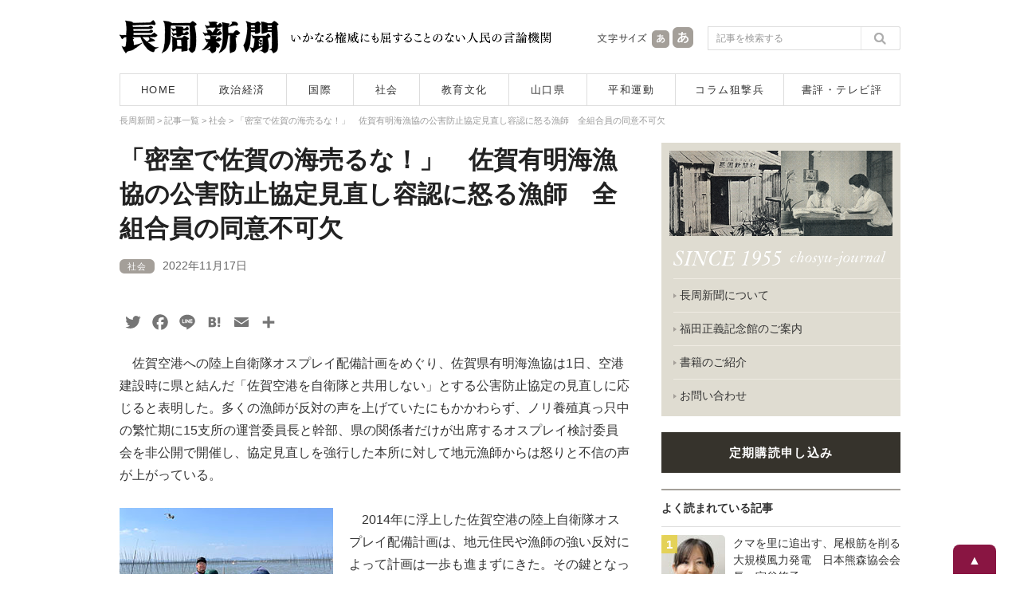

--- FILE ---
content_type: text/html; charset=UTF-8
request_url: https://www.chosyu-journal.jp/shakai/25037
body_size: 23355
content:
<!DOCTYPE html>
<html lang="ja">
<head>
<meta charset="UTF-8">

<title>「密室で佐賀の海売るな！」　佐賀有明海漁協の公害防止協定見直し容認に怒る漁師　全組合員の同意不可欠　 | 長周新聞</title>

<meta name="keywords" content="長周新聞,新聞,ニュース,山口県,政治,経済,国際,社会,教育,文化,平和運動,狙撃兵,テレビ評,書評,福田正義" />
<meta name="Description" content="1955年創刊。長周新聞はいかなる権威に対しても書けない記事は一行もない人民の言論機関です。" />
<meta content="index,follow" name="robots" />
<meta http-equiv="X-UA-Compatible" content="IE=edge">

<script type="text/javascript">
if ((navigator.userAgent.indexOf('iPhone') > 0) || navigator.userAgent.indexOf('iPod') > 0 || navigator.userAgent.indexOf('Android') > 0) {
        document.write('<meta name="viewport" content="width=device-width,user-scalable=no,maximum-scale=1" />');
    }else{
        document.write('<meta name="viewport" content="width=1040, user-scalable=yes,">');
    }
</script>

<!--[if lt IE 9]>
<script src="https://www.chosyu-journal.jp/wp-content/themes/chosyu/resource/script/html5shiv.min.js"></script>
<![endif]-->

<link rel="shortcut icon" type="image/x-icon" href="https://www.chosyu-journal.jp/favicon.ico" />

<link rel="stylesheet" href="https://www.chosyu-journal.jp/wp-content/themes/chosyu/resource/css/html5reset-1.6.1.css" media="screen,print" />
<link rel="stylesheet" href="https://www.chosyu-journal.jp/wp-content/themes/chosyu/resource/css/style.css" />
<link rel="stylesheet" href="https://www.chosyu-journal.jp/wp-content/themes/chosyu/resource/css/slimmenu.min.css">

<link rel="stylesheet" href="https://www.chosyu-journal.jp/wp-content/themes/chosyu/resource/css/base.css" />
<link rel="stylesheet" href="https://www.chosyu-journal.jp/wp-content/themes/chosyu/css/books.css" />
<link rel="stylesheet" href="https://www.chosyu-journal.jp/wp-content/themes/chosyu/style.css" />

<script type="text/javascript" src="https://www.chosyu-journal.jp/wp-content/themes/chosyu/resource/script/jquery.min.js"></script>
<script type="text/javascript" src="https://www.chosyu-journal.jp/wp-content/themes/chosyu/resource/script/pagetop.js"></script>


<!-- All in One SEO Pack 3.3.3 によって Michael Torbert の Semper Fi Web Design[64,130] -->
<script type="application/ld+json" class="aioseop-schema">{"@context":"https://schema.org","@graph":[{"@type":"Organization","@id":"https://www.chosyu-journal.jp/#organization","url":"https://www.chosyu-journal.jp/","name":"\u9577\u5468\u65b0\u805e","sameAs":[]},{"@type":"WebSite","@id":"https://www.chosyu-journal.jp/#website","url":"https://www.chosyu-journal.jp/","name":"\u9577\u5468\u65b0\u805e","publisher":{"@id":"https://www.chosyu-journal.jp/#organization"},"potentialAction":{"@type":"SearchAction","target":"https://www.chosyu-journal.jp/?s={search_term_string}","query-input":"required name=search_term_string"}},{"@type":"WebPage","@id":"https://www.chosyu-journal.jp/shakai/25037#webpage","url":"https://www.chosyu-journal.jp/shakai/25037","inLanguage":"ja","name":"\u300c\u5bc6\u5ba4\u3067\u4f50\u8cc0\u306e\u6d77\u58f2\u308b\u306a\uff01\u300d\u3000\u4f50\u8cc0\u6709\u660e\u6d77\u6f01\u5354\u306e\u516c\u5bb3\u9632\u6b62\u5354\u5b9a\u898b\u76f4\u3057\u5bb9\u8a8d\u306b\u6012\u308b\u6f01\u5e2b\u3000\u5168\u7d44\u5408\u54e1\u306e\u540c\u610f\u4e0d\u53ef\u6b20\u3000","isPartOf":{"@id":"https://www.chosyu-journal.jp/#website"},"image":{"@type":"ImageObject","@id":"https://www.chosyu-journal.jp/shakai/25037#primaryimage","url":"https://www.chosyu-journal.jp/wp-content/uploads/2022/11/e02c0526d9e728b5dd86970d8a61dc2f.jpg","width":268,"height":268},"primaryImageOfPage":{"@id":"https://www.chosyu-journal.jp/shakai/25037#primaryimage"},"datePublished":"2022-11-17T05:25:35+00:00","dateModified":"2022-11-17T05:33:14+00:00"},{"@type":"Article","@id":"https://www.chosyu-journal.jp/shakai/25037#article","isPartOf":{"@id":"https://www.chosyu-journal.jp/shakai/25037#webpage"},"author":{"@id":"https://www.chosyu-journal.jp/author/chosyu#author"},"headline":"\u300c\u5bc6\u5ba4\u3067\u4f50\u8cc0\u306e\u6d77\u58f2\u308b\u306a\uff01\u300d\u3000\u4f50\u8cc0\u6709\u660e\u6d77\u6f01\u5354\u306e\u516c\u5bb3\u9632\u6b62\u5354\u5b9a\u898b\u76f4\u3057\u5bb9\u8a8d\u306b\u6012\u308b\u6f01\u5e2b\u3000\u5168\u7d44\u5408\u54e1\u306e\u540c\u610f\u4e0d\u53ef\u6b20\u3000","datePublished":"2022-11-17T05:25:35+00:00","dateModified":"2022-11-17T05:33:14+00:00","commentCount":0,"mainEntityOfPage":{"@id":"https://www.chosyu-journal.jp/shakai/25037#webpage"},"publisher":{"@id":"https://www.chosyu-journal.jp/#organization"},"articleSection":"\u793e\u4f1a, \u4f50\u8cc0, \u30aa\u30b9\u30d7\u30ec\u30a4","image":{"@type":"ImageObject","@id":"https://www.chosyu-journal.jp/shakai/25037#primaryimage","url":"https://www.chosyu-journal.jp/wp-content/uploads/2022/11/e02c0526d9e728b5dd86970d8a61dc2f.jpg","width":268,"height":268}},{"@type":"Person","@id":"https://www.chosyu-journal.jp/author/chosyu#author","name":"chosyu","sameAs":[],"image":{"@type":"ImageObject","@id":"https://www.chosyu-journal.jp/#personlogo","url":"https://secure.gravatar.com/avatar/25f4ed57b1b06fc9b5858b5ddca9a07f?s=96&d=mm&r=g","width":96,"height":96,"caption":"chosyu"}}]}</script>
<link rel="canonical" href="https://www.chosyu-journal.jp/shakai/25037" />
<meta property="og:type" content="article" />
<meta property="og:title" content="「密室で佐賀の海売るな！」　佐賀有明海漁協の公害防止協定見直し容認に怒る漁師　全組合員の同意不可欠　 | 長周新聞" />
<meta property="og:description" content="　佐賀空港への陸上自衛隊オスプレイ配備計画をめぐり、佐賀県有明海漁協は1日、空港建設時に県と結んだ「佐賀空港を自衛隊と共用しない」とする公害防止協定の見直しに応じると表明した。多くの漁師が反対の声を上げていたにもかかわらず、ノリ養殖真っ只中の繁忙期に15支所の運営委員長と幹部、県の関係者だけが出席するオスプレイ検討委員会を非公開で開催し、協定見直しを強行した本所に対して地元漁師からは怒りと不信の声" />
<meta property="og:url" content="https://www.chosyu-journal.jp/shakai/25037" />
<meta property="og:site_name" content="長周新聞" />
<meta property="og:image" content="https://www.chosyu-journal.jp/wp-content/uploads/2022/11/e02c0526d9e728b5dd86970d8a61dc2f.jpg" />
<meta property="article:published_time" content="2022-11-17T05:25:35Z" />
<meta property="article:modified_time" content="2022-11-17T05:33:14Z" />
<meta property="og:image:secure_url" content="https://www.chosyu-journal.jp/wp-content/uploads/2022/11/e02c0526d9e728b5dd86970d8a61dc2f.jpg" />
<meta name="twitter:card" content="summary" />
<meta name="twitter:site" content="@chosyu2" />
<meta name="twitter:domain" content="chosyu2" />
<meta name="twitter:title" content="「密室で佐賀の海売るな！」　佐賀有明海漁協の公害防止協定見直し容認に怒る漁師　全組合員の同意不可欠　 | 長周新聞" />
<meta name="twitter:description" content="　佐賀空港への陸上自衛隊オスプレイ配備計画をめぐり、佐賀県有明海漁協は1日、空港建設時に県と結んだ「佐賀空港を自衛隊と共用しない」とする公害防止協定の見直しに応じると表明した。多くの漁師が反対の声を上げていたにもかかわらず、ノリ養殖真っ只中の繁忙期に15支所の運営委員長と幹部、県の関係者だけが出席するオスプレイ検討委員会を非公開で開催し、協定見直しを強行した本所に対して地元漁師からは怒りと不信の声" />
<meta name="twitter:image" content="https://www.chosyu-journal.jp/wp-content/uploads/2022/11/e02c0526d9e728b5dd86970d8a61dc2f.jpg" />
<!-- All in One SEO Pack -->
<link rel='dns-prefetch' href='//s.w.org' />
<link rel="alternate" type="application/rss+xml" title="長周新聞 &raquo; フィード" href="https://www.chosyu-journal.jp/feed" />
<link rel="alternate" type="application/rss+xml" title="長周新聞 &raquo; コメントフィード" href="https://www.chosyu-journal.jp/comments/feed" />
<link rel="alternate" type="application/rss+xml" title="長周新聞 &raquo; 「密室で佐賀の海売るな！」　佐賀有明海漁協の公害防止協定見直し容認に怒る漁師　全組合員の同意不可欠　 のコメントのフィード" href="https://www.chosyu-journal.jp/shakai/25037/feed" />
		<script type="text/javascript">
			window._wpemojiSettings = {"baseUrl":"https:\/\/s.w.org\/images\/core\/emoji\/2.3\/72x72\/","ext":".png","svgUrl":"https:\/\/s.w.org\/images\/core\/emoji\/2.3\/svg\/","svgExt":".svg","source":{"concatemoji":"https:\/\/www.chosyu-journal.jp\/wp-includes\/js\/wp-emoji-release.min.js?ver=4.8.25"}};
			!function(t,a,e){var r,i,n,o=a.createElement("canvas"),l=o.getContext&&o.getContext("2d");function c(t){var e=a.createElement("script");e.src=t,e.defer=e.type="text/javascript",a.getElementsByTagName("head")[0].appendChild(e)}for(n=Array("flag","emoji4"),e.supports={everything:!0,everythingExceptFlag:!0},i=0;i<n.length;i++)e.supports[n[i]]=function(t){var e,a=String.fromCharCode;if(!l||!l.fillText)return!1;switch(l.clearRect(0,0,o.width,o.height),l.textBaseline="top",l.font="600 32px Arial",t){case"flag":return(l.fillText(a(55356,56826,55356,56819),0,0),e=o.toDataURL(),l.clearRect(0,0,o.width,o.height),l.fillText(a(55356,56826,8203,55356,56819),0,0),e===o.toDataURL())?!1:(l.clearRect(0,0,o.width,o.height),l.fillText(a(55356,57332,56128,56423,56128,56418,56128,56421,56128,56430,56128,56423,56128,56447),0,0),e=o.toDataURL(),l.clearRect(0,0,o.width,o.height),l.fillText(a(55356,57332,8203,56128,56423,8203,56128,56418,8203,56128,56421,8203,56128,56430,8203,56128,56423,8203,56128,56447),0,0),e!==o.toDataURL());case"emoji4":return l.fillText(a(55358,56794,8205,9794,65039),0,0),e=o.toDataURL(),l.clearRect(0,0,o.width,o.height),l.fillText(a(55358,56794,8203,9794,65039),0,0),e!==o.toDataURL()}return!1}(n[i]),e.supports.everything=e.supports.everything&&e.supports[n[i]],"flag"!==n[i]&&(e.supports.everythingExceptFlag=e.supports.everythingExceptFlag&&e.supports[n[i]]);e.supports.everythingExceptFlag=e.supports.everythingExceptFlag&&!e.supports.flag,e.DOMReady=!1,e.readyCallback=function(){e.DOMReady=!0},e.supports.everything||(r=function(){e.readyCallback()},a.addEventListener?(a.addEventListener("DOMContentLoaded",r,!1),t.addEventListener("load",r,!1)):(t.attachEvent("onload",r),a.attachEvent("onreadystatechange",function(){"complete"===a.readyState&&e.readyCallback()})),(r=e.source||{}).concatemoji?c(r.concatemoji):r.wpemoji&&r.twemoji&&(c(r.twemoji),c(r.wpemoji)))}(window,document,window._wpemojiSettings);
		</script>
		<style type="text/css">
img.wp-smiley,
img.emoji {
	display: inline !important;
	border: none !important;
	box-shadow: none !important;
	height: 1em !important;
	width: 1em !important;
	margin: 0 .07em !important;
	vertical-align: -0.1em !important;
	background: none !important;
	padding: 0 !important;
}
</style>
	<style type="text/css">
	.wp-pagenavi{float:left !important; }
	</style>
  <link rel='stylesheet' id='contact-form-7-css'  href='https://www.chosyu-journal.jp/wp-content/plugins/contact-form-7/includes/css/styles.css?ver=4.8' type='text/css' media='all' />
<link rel='stylesheet' id='wordpress-popular-posts-css-css'  href='https://www.chosyu-journal.jp/wp-content/plugins/wordpress-popular-posts/public/css/wpp.css?ver=4.0.0' type='text/css' media='all' />
<link rel='stylesheet' id='addtoany-css'  href='https://www.chosyu-journal.jp/wp-content/plugins/add-to-any/addtoany.min.css?ver=1.15' type='text/css' media='all' />
<link rel='stylesheet' id='wp-pagenavi-style-css'  href='https://www.chosyu-journal.jp/wp-content/plugins/wp-pagenavi-style/css/css3_black.css?ver=1.0' type='text/css' media='all' />
<script type='text/javascript' src='https://www.chosyu-journal.jp/wp-includes/js/jquery/jquery.js?ver=1.12.4'></script>
<script type='text/javascript' src='https://www.chosyu-journal.jp/wp-includes/js/jquery/jquery-migrate.min.js?ver=1.4.1'></script>
<script type='text/javascript' src='https://www.chosyu-journal.jp/wp-content/plugins/add-to-any/addtoany.min.js?ver=1.1'></script>
<script type='text/javascript'>
/* <![CDATA[ */
var wpp_params = {"sampling_active":"","sampling_rate":"100","ajax_url":"https:\/\/www.chosyu-journal.jp\/wp-admin\/admin-ajax.php","action":"update_views_ajax","ID":"25037","token":"eb6bd773ee"};
/* ]]> */
</script>
<script type='text/javascript' src='https://www.chosyu-journal.jp/wp-content/plugins/wordpress-popular-posts/public/js/tracking.js?ver=4.0.0'></script>
<link rel='https://api.w.org/' href='https://www.chosyu-journal.jp/wp-json/' />
<link rel="EditURI" type="application/rsd+xml" title="RSD" href="https://www.chosyu-journal.jp/xmlrpc.php?rsd" />
<link rel="wlwmanifest" type="application/wlwmanifest+xml" href="https://www.chosyu-journal.jp/wp-includes/wlwmanifest.xml" /> 
<link rel='prev' title='監視資本主義とネットの未来を考える「鎖国プロジェクト」　山口情報芸術センターで連続イベント開催' href='https://www.chosyu-journal.jp/shakai/25030' />
<link rel='next' title='減税の旗下ろす立憲民主党' href='https://www.chosyu-journal.jp/column/25055' />
<meta name="generator" content="WordPress 4.8.25" />
<link rel='shortlink' href='https://www.chosyu-journal.jp/?p=25037' />
<link rel="alternate" type="application/json+oembed" href="https://www.chosyu-journal.jp/wp-json/oembed/1.0/embed?url=https%3A%2F%2Fwww.chosyu-journal.jp%2Fshakai%2F25037" />
<link rel="alternate" type="text/xml+oembed" href="https://www.chosyu-journal.jp/wp-json/oembed/1.0/embed?url=https%3A%2F%2Fwww.chosyu-journal.jp%2Fshakai%2F25037&#038;format=xml" />

<script data-cfasync="false">
window.a2a_config=window.a2a_config||{};a2a_config.callbacks=[];a2a_config.overlays=[];a2a_config.templates={};a2a_localize = {
	Share: "共有",
	Save: "ブックマーク",
	Subscribe: "購読",
	Email: "メール",
	Bookmark: "ブックマーク",
	ShowAll: "すべて表示する",
	ShowLess: "小さく表示する",
	FindServices: "サービスを探す",
	FindAnyServiceToAddTo: "追加するサービスを今すぐ探す",
	PoweredBy: "Powered by",
	ShareViaEmail: "メールでシェアする",
	SubscribeViaEmail: "メールで購読する",
	BookmarkInYourBrowser: "ブラウザにブックマーク",
	BookmarkInstructions: "このページをブックマークするには、 Ctrl+D または \u2318+D を押下。",
	AddToYourFavorites: "お気に入りに追加",
	SendFromWebOrProgram: "任意のメールアドレスまたはメールプログラムから送信",
	EmailProgram: "メールプログラム",
	More: "詳細&#8230;",
	ThanksForSharing: "Thanks for sharing!",
	ThanksForFollowing: "Thanks for following!"
};

a2a_config.icon_color="transparent,#757575";
a2a_config.templates.twitter = "${title}｜長周新聞 ${link} ";
(function(d,s,a,b){a=d.createElement(s);b=d.getElementsByTagName(s)[0];a.async=1;a.src="https://static.addtoany.com/menu/page.js";b.parentNode.insertBefore(a,b);})(document,"script");
</script>
<script type="text/javascript">
	window._wp_rp_static_base_url = 'https://wprp.zemanta.com/static/';
	window._wp_rp_wp_ajax_url = "https://www.chosyu-journal.jp/wp-admin/admin-ajax.php";
	window._wp_rp_plugin_version = '3.6.4';
	window._wp_rp_post_id = '25037';
	window._wp_rp_num_rel_posts = '5';
	window._wp_rp_thumbnails = true;
	window._wp_rp_post_title = '%E3%80%8C%E5%AF%86%E5%AE%A4%E3%81%A7%E4%BD%90%E8%B3%80%E3%81%AE%E6%B5%B7%E5%A3%B2%E3%82%8B%E3%81%AA%EF%BC%81%E3%80%8D%E3%80%80%E4%BD%90%E8%B3%80%E6%9C%89%E6%98%8E%E6%B5%B7%E6%BC%81%E5%8D%94%E3%81%AE%E5%85%AC%E5%AE%B3%E9%98%B2%E6%AD%A2%E5%8D%94%E5%AE%9A%E8%A6%8B%E7%9B%B4%E3%81%97%E5%AE%B9%E8%AA%8D%E3%81%AB%E6%80%92%E3%82%8B%E6%BC%81%E5%B8%AB%E3%80%80%E5%85%A8%E7%B5%84%E5%90%88%E5%93%A1%E3%81%AE%E5%90%8C%E6%84%8F%E4%B8%8D%E5%8F%AF%E6%AC%A0%E3%80%80';
	window._wp_rp_post_tags = ['%E4%BD%90%E8%B3%80', '%E3%82%AA%E3%82%B9%E3%83%97%E3%83%AC%E3%82%A4', '%E7%A4%BE%E4%BC%9A', 'alt'];
	window._wp_rp_promoted_content = true;
</script>
<link rel="stylesheet" href="https://www.chosyu-journal.jp/wp-content/plugins/wordpress-23-related-posts-plugin/static/themes/modern.css?version=3.6.4" />
	<style type="text/css">
	 .wp-pagenavi
	{
		font-size:12px !important;
	}
	</style>
	
<script type="text/javascript" src="https://www.chosyu-journal.jp/wp-content/themes/chosyu/resource/script/jquery.cookie.js"></script>
<script type="text/javascript" src="https://www.chosyu-journal.jp/wp-content/themes/chosyu/resource/script/jquery.textresizer.js"></script>
<script type="text/javascript">
jQuery(document).ready( function() {
    jQuery( "#textsize a" ).textresizer({
        target: "#bodySec",
        // type:   "fontSize",
        sizes:  [ "14px", "16px" ]
    });
});
</script>

</head>

<body>



<!-- Google tag (gtag.js) -->
<script async src="https://www.googletagmanager.com/gtag/js?id=G-QNBHP8K75C"></script>
<script>
  window.dataLayer = window.dataLayer || [];
  function gtag(){dataLayer.push(arguments);}
  gtag('js', new Date());

  gtag('config', 'G-QNBHP8K75C');
</script>



<script>
  (function(i,s,o,g,r,a,m){i['GoogleAnalyticsObject']=r;i[r]=i[r]||function(){
  (i[r].q=i[r].q||[]).push(arguments)},i[r].l=1*new Date();a=s.createElement(o),
  m=s.getElementsByTagName(o)[0];a.async=1;a.src=g;m.parentNode.insertBefore(a,m)
  })(window,document,'script','https://www.google-analytics.com/analytics.js','ga');

  ga('create', 'UA-102946397-1', 'auto');
  ga('send', 'pageview');

</script>



<div id="container">



<header>

<!--　スマホ用メニュー　-->
<div class="sp_menuBox">
<ul class="slimmenu">
<li><a href="https://www.chosyu-journal.jp/">HOME</a></li>
<li><a href="https://www.chosyu-journal.jp/news">記事一覧</a></li>
<li><a href="https://www.chosyu-journal.jp/category/seijikeizai">政治経済</a></li>
<li><a href="https://www.chosyu-journal.jp/category/kokusai">国際</a></li>
<li><a href="https://www.chosyu-journal.jp/category/shakai">社会</a></li>
<li><a href="https://www.chosyu-journal.jp/category/kyoikubunka">教育文化</a></li>
<li><a href="https://www.chosyu-journal.jp/category/yamaguchi">山口県</a></li>
<li><a href="https://www.chosyu-journal.jp/category/heiwa">平和運動</a></li>
<li><a href="https://www.chosyu-journal.jp/category/column">コラム狙撃兵</a></li>
<li><a href="https://www.chosyu-journal.jp/category/review">書評・テレビ評</a></li>
<li><a href="https://www.chosyu-journal.jp/aboutus">長周新聞について</a></li>
<li><a href="https://www.chosyu-journal.jp/fukudakinenkan">福田正義記念館のご案内</a></li>
<li><a href="https://www.chosyu-journal.jp/books">書籍のご紹介</a></li>
<li><a href="https://www.chosyu-journal.jp/koudoku">定期購読申し込み</a></li>
<li><a href="mailto:info@chosyu-journal.jp">お問い合わせ</a></li>
</ul>
</div>
<script src="https://www.chosyu-journal.jp/wp-content/themes/chosyu/resource/script/jquery.easing.min.js"></script>
<script src="https://www.chosyu-journal.jp/wp-content/themes/chosyu/resource/script/jquery.slimmenu.min.js"></script>
<script>
jQuery('.slimmenu').slimmenu(
{
    resizeWidth: '640',
    collapserTitle: 'メニュー',
    animSpeed:'fast',
    indentChildren: true,
    easingEffect: null,
    childrenIndenter: '&raquo;'
});
</script>
<!--　/ここまでスマホ用メニュー　-->

<div class="headBox">
<div class="logo"><a href="https://www.chosyu-journal.jp/"><img src="https://www.chosyu-journal.jp/wp-content/themes/chosyu/resource/image/logo.png" width="200" height="42" alt="長周新聞"/></a></div>
<div class="head_policy"><img src="https://www.chosyu-journal.jp/wp-content/themes/chosyu/resource/image/head_message.png" width="330" height="42" alt="いかなる権威にも屈することのない人民の言論機関"/></div>
<div class="sp_head_policy"><p>いかなる権威にも屈することのない人民の言論機関</p></div>
<div class="head_mojisize">
<div class="head_mojisize_title"><img src="https://www.chosyu-journal.jp/wp-content/themes/chosyu/resource/image/moji.png" width="66" height="42" alt="文字サイズ"/></div>
<div id="textsize"><a href="#"><img src="https://www.chosyu-journal.jp/wp-content/themes/chosyu/resource/image/moji_small.png" width="28" height="42" alt="文字を通常サイズにする"/></a><a href="#"><img src="https://www.chosyu-journal.jp/wp-content/themes/chosyu/resource/image/moji_large.png" width="30" height="42" alt="文字を大きいサイズにする"/></a></div>
</div>
<div class="head_search"><form method="get" id="searchform" action="https://www.chosyu-journal.jp/">
<input type="text" class="searchBox" name="s" id="s" placeholder="記事を検索する" />
<input type="submit" class="search_bt" name="submit" id="searchsubmit" value="" />
</form></div>
</div>
<nav>
<ul>
<li class="bt_home"><a href="https://www.chosyu-journal.jp/">HOME</a></li>
<li class="bt_category01"><a href="https://www.chosyu-journal.jp/category/seijikeizai">政治経済</a></li>
<li class="bt_category02"><a href="https://www.chosyu-journal.jp/category/kokusai">国際</a></li>
<li class="bt_category03"><a href="https://www.chosyu-journal.jp/category/shakai">社会</a></li>
<li class="bt_category04"><a href="https://www.chosyu-journal.jp/category/kyoikubunka">教育文化</a></li>
<li class="bt_category05"><a href="https://www.chosyu-journal.jp/category/yamaguchi">山口県</a></li>
<li class="bt_category06"><a href="https://www.chosyu-journal.jp/category/heiwa">平和運動</a></li>
<li class="bt_category07"><a href="https://www.chosyu-journal.jp/category/column">コラム狙撃兵</a></li>
<li class="bt_category08"><a href="https://www.chosyu-journal.jp/category/review">書評・テレビ評</a></li>
</ul>
</nav>
</header>


<div id="bodySec">



<div class="breadcrumbs" vocab="http://schema.org/" typeof="BreadcrumbList">
<!-- Breadcrumb NavXT 5.7.1 -->
<span property="itemListElement" typeof="ListItem"><a property="item" typeof="WebPage" title="長周新聞へ移動" href="https://www.chosyu-journal.jp" class="home"><span property="name">長周新聞</span></a><meta property="position" content="1"></span> &gt; <span property="itemListElement" typeof="ListItem"><a property="item" typeof="WebPage" title="記事一覧へ移動" href="https://www.chosyu-journal.jp/news" class="post-root post post-post"><span property="name">記事一覧</span></a><meta property="position" content="2"></span> &gt; <span property="itemListElement" typeof="ListItem"><a property="item" typeof="WebPage" title="社会のカテゴリーアーカイブへ移動" href="https://www.chosyu-journal.jp/category/shakai" class="taxonomy category"><span property="name">社会</span></a><meta property="position" content="3"></span> &gt; <span property="itemListElement" typeof="ListItem"><span property="name">「密室で佐賀の海売るな！」　佐賀有明海漁協の公害防止協定見直し容認に怒る漁師　全組合員の同意不可欠　</span><meta property="position" content="4"></span></div>



<!--　コンテンツ部分　-->
<div class="contentsBox">



<div class="news_detailBox">







<div id="post-25037" class="post-25037 post type-post status-publish format-standard has-post-thumbnail hentry category-shakai tag-16 tag-17">

<h2 class="entry-title">「密室で佐賀の海売るな！」　佐賀有明海漁協の公害防止協定見直し容認に怒る漁師　全組合員の同意不可欠　</h2>


<div class="entry-meta">
<a href="https://www.chosyu-journal.jp/category/shakai" title="社会"><span class="category_name">社会</span></a><span class="entry-date">2022年11月17日</span></div>
<!-- .entry-meta -->


<div class="entry-content">

<div class="addtoany_share_save_container addtoany_content addtoany_content_top"><div class="a2a_kit a2a_kit_size_26 addtoany_list" data-a2a-url="https://www.chosyu-journal.jp/shakai/25037" data-a2a-title="「密室で佐賀の海売るな！」　佐賀有明海漁協の公害防止協定見直し容認に怒る漁師　全組合員の同意不可欠　"><a class="a2a_button_twitter" href="https://www.addtoany.com/add_to/twitter?linkurl=https%3A%2F%2Fwww.chosyu-journal.jp%2Fshakai%2F25037&amp;linkname=%E3%80%8C%E5%AF%86%E5%AE%A4%E3%81%A7%E4%BD%90%E8%B3%80%E3%81%AE%E6%B5%B7%E5%A3%B2%E3%82%8B%E3%81%AA%EF%BC%81%E3%80%8D%E3%80%80%E4%BD%90%E8%B3%80%E6%9C%89%E6%98%8E%E6%B5%B7%E6%BC%81%E5%8D%94%E3%81%AE%E5%85%AC%E5%AE%B3%E9%98%B2%E6%AD%A2%E5%8D%94%E5%AE%9A%E8%A6%8B%E7%9B%B4%E3%81%97%E5%AE%B9%E8%AA%8D%E3%81%AB%E6%80%92%E3%82%8B%E6%BC%81%E5%B8%AB%E3%80%80%E5%85%A8%E7%B5%84%E5%90%88%E5%93%A1%E3%81%AE%E5%90%8C%E6%84%8F%E4%B8%8D%E5%8F%AF%E6%AC%A0%E3%80%80" title="Twitter" rel="nofollow noopener" target="_blank"></a><a class="a2a_button_facebook" href="https://www.addtoany.com/add_to/facebook?linkurl=https%3A%2F%2Fwww.chosyu-journal.jp%2Fshakai%2F25037&amp;linkname=%E3%80%8C%E5%AF%86%E5%AE%A4%E3%81%A7%E4%BD%90%E8%B3%80%E3%81%AE%E6%B5%B7%E5%A3%B2%E3%82%8B%E3%81%AA%EF%BC%81%E3%80%8D%E3%80%80%E4%BD%90%E8%B3%80%E6%9C%89%E6%98%8E%E6%B5%B7%E6%BC%81%E5%8D%94%E3%81%AE%E5%85%AC%E5%AE%B3%E9%98%B2%E6%AD%A2%E5%8D%94%E5%AE%9A%E8%A6%8B%E7%9B%B4%E3%81%97%E5%AE%B9%E8%AA%8D%E3%81%AB%E6%80%92%E3%82%8B%E6%BC%81%E5%B8%AB%E3%80%80%E5%85%A8%E7%B5%84%E5%90%88%E5%93%A1%E3%81%AE%E5%90%8C%E6%84%8F%E4%B8%8D%E5%8F%AF%E6%AC%A0%E3%80%80" title="Facebook" rel="nofollow noopener" target="_blank"></a><a class="a2a_button_line" href="https://www.addtoany.com/add_to/line?linkurl=https%3A%2F%2Fwww.chosyu-journal.jp%2Fshakai%2F25037&amp;linkname=%E3%80%8C%E5%AF%86%E5%AE%A4%E3%81%A7%E4%BD%90%E8%B3%80%E3%81%AE%E6%B5%B7%E5%A3%B2%E3%82%8B%E3%81%AA%EF%BC%81%E3%80%8D%E3%80%80%E4%BD%90%E8%B3%80%E6%9C%89%E6%98%8E%E6%B5%B7%E6%BC%81%E5%8D%94%E3%81%AE%E5%85%AC%E5%AE%B3%E9%98%B2%E6%AD%A2%E5%8D%94%E5%AE%9A%E8%A6%8B%E7%9B%B4%E3%81%97%E5%AE%B9%E8%AA%8D%E3%81%AB%E6%80%92%E3%82%8B%E6%BC%81%E5%B8%AB%E3%80%80%E5%85%A8%E7%B5%84%E5%90%88%E5%93%A1%E3%81%AE%E5%90%8C%E6%84%8F%E4%B8%8D%E5%8F%AF%E6%AC%A0%E3%80%80" title="Line" rel="nofollow noopener" target="_blank"></a><a class="a2a_button_hatena" href="https://www.addtoany.com/add_to/hatena?linkurl=https%3A%2F%2Fwww.chosyu-journal.jp%2Fshakai%2F25037&amp;linkname=%E3%80%8C%E5%AF%86%E5%AE%A4%E3%81%A7%E4%BD%90%E8%B3%80%E3%81%AE%E6%B5%B7%E5%A3%B2%E3%82%8B%E3%81%AA%EF%BC%81%E3%80%8D%E3%80%80%E4%BD%90%E8%B3%80%E6%9C%89%E6%98%8E%E6%B5%B7%E6%BC%81%E5%8D%94%E3%81%AE%E5%85%AC%E5%AE%B3%E9%98%B2%E6%AD%A2%E5%8D%94%E5%AE%9A%E8%A6%8B%E7%9B%B4%E3%81%97%E5%AE%B9%E8%AA%8D%E3%81%AB%E6%80%92%E3%82%8B%E6%BC%81%E5%B8%AB%E3%80%80%E5%85%A8%E7%B5%84%E5%90%88%E5%93%A1%E3%81%AE%E5%90%8C%E6%84%8F%E4%B8%8D%E5%8F%AF%E6%AC%A0%E3%80%80" title="Hatena" rel="nofollow noopener" target="_blank"></a><a class="a2a_button_email" href="https://www.addtoany.com/add_to/email?linkurl=https%3A%2F%2Fwww.chosyu-journal.jp%2Fshakai%2F25037&amp;linkname=%E3%80%8C%E5%AF%86%E5%AE%A4%E3%81%A7%E4%BD%90%E8%B3%80%E3%81%AE%E6%B5%B7%E5%A3%B2%E3%82%8B%E3%81%AA%EF%BC%81%E3%80%8D%E3%80%80%E4%BD%90%E8%B3%80%E6%9C%89%E6%98%8E%E6%B5%B7%E6%BC%81%E5%8D%94%E3%81%AE%E5%85%AC%E5%AE%B3%E9%98%B2%E6%AD%A2%E5%8D%94%E5%AE%9A%E8%A6%8B%E7%9B%B4%E3%81%97%E5%AE%B9%E8%AA%8D%E3%81%AB%E6%80%92%E3%82%8B%E6%BC%81%E5%B8%AB%E3%80%80%E5%85%A8%E7%B5%84%E5%90%88%E5%93%A1%E3%81%AE%E5%90%8C%E6%84%8F%E4%B8%8D%E5%8F%AF%E6%AC%A0%E3%80%80" title="Email" rel="nofollow noopener" target="_blank"></a><a class="a2a_dd addtoany_share_save addtoany_share" href="https://www.addtoany.com/share"></a></div></div><p>　佐賀空港への陸上自衛隊オスプレイ配備計画をめぐり、佐賀県有明海漁協は1日、空港建設時に県と結んだ「佐賀空港を自衛隊と共用しない」とする公害防止協定の見直しに応じると表明した。多くの漁師が反対の声を上げていたにもかかわらず、ノリ養殖真っ只中の繁忙期に15支所の運営委員長と幹部、県の関係者だけが出席するオスプレイ検討委員会を非公開で開催し、協定見直しを強行した本所に対して地元漁師からは怒りと不信の声が上がっている。</p>
<p>&nbsp;</p>
<div id="attachment_25038" class="wp-caption alignleft" style="width: 268px"><img class="wp-image-25038 size-full" src="https://www.chosyu-journal.jp/wp-content/uploads/2022/11/e02c0526d9e728b5dd86970d8a61dc2f.jpg" alt="" width="268" height="268" srcset="https://www.chosyu-journal.jp/wp-content/uploads/2022/11/e02c0526d9e728b5dd86970d8a61dc2f.jpg 268w, https://www.chosyu-journal.jp/wp-content/uploads/2022/11/e02c0526d9e728b5dd86970d8a61dc2f-140x140.jpg 140w, https://www.chosyu-journal.jp/wp-content/uploads/2022/11/e02c0526d9e728b5dd86970d8a61dc2f-100x100.jpg 100w" sizes="(max-width: 268px) 100vw, 268px" /><p class="wp-caption-text">種付けが始まった有明海のノリ養殖</p></div>
<p>　2014年に浮上した佐賀空港の陸上自衛隊オスプレイ配備計画は、地元住民や漁師の強い反対によって計画は一歩も進まずにきた。その鍵となってきた公害防止協定は、1990年の佐賀空港建設時に当時の香月県知事と地元の八漁協が締結した協定書で、覚書付属資料には「県は佐賀空港を自衛隊と共用するような考えを持っていない」という一文が明記されていた。</p>
<p>&nbsp;</p>
<p>　これは、佐賀空港が赤字に陥った場合に軍事基地として使用されることを危惧した当時の漁協幹部たちが強く要望したものだ。しかし18年にはそれを飛び越えて山口祥義県知事が突如として佐賀空港へのオスプレイの受け入れを表明し、漁協に対してこの公害防止協定の見直しを迫っていた。</p>
<p>&nbsp;</p>
<p>　有明海漁協はこの要請に対し、15支所の運営委員長など役員のみで組織された「オスプレイ配備等検討委員会」を設置し、防衛省が「排水対策」「土地価格の目安」「計画予定地の土地取得についての考え方」の3条件を示すことを条件に協定見直しに応じるとしてきた。そして八月下旬からは、公害防止協定の当事者である6支所（南川副、広江、大託間、早津江、東与賀、諸富）の組合員に対して防衛省が説明会をおこなってきた。</p>
<p>&nbsp;</p>
<p>　これまで検討委員会でおこなわれてきた協議はすべて防衛省、県、漁協幹部のみの密室でおこなわれており、組合員たちにはこの説明会のなかで初めて3条件が提示された。</p>
<p>&nbsp;</p>
<p>　説明会ではこれまで組合員にまったく説明のないまま事態が進行していることに対し、本所や県に対する不信感や反対意見が続出し怒号の飛びかう会場もあった。またノリ養殖に影響の大きい排水案が注目されたが、防衛省が示した排水案は、排水機場に海水を引き込み混合させ塩分を調整して排水するなどというもので、これに対して「机上の空論で話にならない」と漁師たちから一蹴されている。</p>
<p>&nbsp;</p>
<div id="attachment_25046" class="wp-caption alignleft" style="width: 371px"><img class="wp-image-25046" src="https://www.chosyu-journal.jp/wp-content/uploads/2022/11/FghvX3magAAP0a2-1-2-441x600.jpg" alt="" width="371" height="505" srcset="https://www.chosyu-journal.jp/wp-content/uploads/2022/11/FghvX3magAAP0a2-1-2-441x600.jpg 441w, https://www.chosyu-journal.jp/wp-content/uploads/2022/11/FghvX3magAAP0a2-1-2-103x140.jpg 103w, https://www.chosyu-journal.jp/wp-content/uploads/2022/11/FghvX3magAAP0a2-1-2-294x400.jpg 294w, https://www.chosyu-journal.jp/wp-content/uploads/2022/11/FghvX3magAAP0a2-1-2.jpg 556w" sizes="(max-width: 371px) 100vw, 371px" /><p class="wp-caption-text">佐賀県有明漁協の西久保組合長が佐賀県知事に提出した文書</p></div>
<p>　そのため説明会後には各支所の運営委員長が「今後も説明を求めていく」「これで終わりではない」と表明し、防衛省も「引き続き丁寧に説明をおこなっていく」としていたにもかかわらず、漁協本所は「これ以上防衛省からは新たな説明はのぞめない」として追加の説明会を開催しないことを決定。10月24日には山口県知事が6支所の運営委員長に対し「有明海の再生は県だけでは無理で国の力が必要だ」「県を信用してほしい」として、諫早干拓など国策によって激変させられてきた有明海の再生を盾にして国防に協力するよう求めていた。それからわずか１週間での公害防止協定見直し容認の決定だった。</p>
<p>&nbsp;</p>
<p>　1日に西久保組合長が県知事に手渡した協定見直しを認める回答書は、「防衛省からの要請は国防上からのものであり、県は佐賀空港を自衛隊と共用することができるものとする」「ただし、防衛省が駐屯地の用地を取得できないことなどにより、佐賀空港への自衛隊の配備計画を断念したときは、この文書は効力を失う」としている。</p>
<p>&nbsp;</p>
<p><strong>漁協説明会では反対意見が圧倒　繁忙期に強引に容認</strong></p>
<p>&nbsp;</p>
<p>　南川副のノリ養殖漁師は「完全な出来レースだ。1日の午後の検討委員会で協定の見直しが決まってその日の夕方には西久保組合長が県知事に対して容認するという回答書を持って行っている。説明会であれだけ組合員から反対意見が上がっていたのに、漁師が忙しくなった隙をついて強引に見直し容認まで持って行った。絶対に許されないやり方だ。組合員をカヤの外に置いて漁協幹部だけで強行した形だ。これまで漁師はずっとオスプレイ配備に反対を貫いてきた。だから昨年の大雨で早津江川に土砂が堆積し、県に頼んで掻き出してもらったのだが、それを県が“予算は付けられるが次からは早急に対応するというのはできなくなるかもしれない”というような脅しをかけているという話も聞いた。災害が起きて被害が出れば行政が対応するのは当たり前の話だ。それを脅しに使うような県のことなど誰も信用できない」と批判した。そして「回答書には地権者が土地を防衛省に売らなかった場合には効力を失うとしている。予定地のほとんどは南川副の漁師が権利を持っている土地だ。南川副は個人の土地も含め漁協として不動産を登記している。これを売るかどうかは総代会を開かないといけない。公害防止協定見直しのように役員だけで進めることはできないし、計画は簡単には進まないと思う。それを見越しての回答書の文書のような気もしている。そもそも私たちは協定の見直しに関して運営委員長に付託をしているわけでもないため、組合員の意見を無視し、幹部だけで勝手に決めた見直し容認が通るわけがない」と話していた。</p>
<p>&nbsp;</p>
<p>　防衛省が取得をめざしている佐賀空港隣接地の33㌶は、佐賀県有明海漁協の南川副、早津江、広江、大詫間の4支所に属する漁業者らが所有する土地だ。土地の大半を所有している南川副支所は、これまで一貫して計画に反対する立場をとってきた。しかし、その南川副支所のなかでも運営委員など一部の幹部が賛成に回っていることが指摘されている。ある漁師は「共有地は漁協として不動産を登記しており、地権者は１人当り二反二畝ほどの権利を持っていた。しかし相続や権利の売買などで莫大な土地の権利を持っている漁師もいる。防衛省は１坪4350円以上といっているから土地代だけで1億円ほど手に入るともいわれている。だからその人たちが前の広瀬局長と繋がって勝手に南川副だけで説明会を開催して土地の買収価格を示してもらったり、オスプレイ配備のために裏でいろいろと動いていた。これまで地元住民も一緒に反対してきたのに、土地代を提示されて漁師が売却の方向に動けば“漁師は金で動く”といわれかねない」と話す。</p>
<p>&nbsp;</p>
<p>　広江の漁業者は「漁期が始まってこんな忙しいときに無理矢理にでも計画を動かしてくるのが防衛省のやり方だ。今日も5時に家を出て海に行き、夕方になって帰ってきた。こんな忙しいときに漁師は動きがとれない。それを狙ってぶつけてきている」と憤る。</p>
<p>&nbsp;</p>
<p>　「説明会のときは反対の声ばかりが上がっていたのに、防衛省も本所の役員も何を聞いていたのか。説明会のあとには運営委員長も“この１回で終わりではない”といっていたはずなのに、それ以降は組合員に何の話もなく、密室で自分たちだけで事を進めている。検討委員会の会議の内容も公表されていない。こんなものは組合として許されることではない。排水対策も防衛省が出してきた案は机上の空論で話にならないとみながいっているのに、代替案すら提案されていない。有明海がだめになるとわかっているのになぜ漁師が海を売るのか。西久保組合長は組合員全員に説明するべきだ。みんなが反対するのがわかっているから防衛省の説明会にも組合長は顔を出せなかった。それなのにこんな大裏切りをする。海がだめになれば着陸料の100億円なんてちっぽけなものだ。ノリがとれなくなれば漁師は終わりだ」と話した。そして「しかしこれほど強引に進めてくるということは防衛省もかなり切羽詰まっているのだろう。これから用地買収などの話が出てくるのだろうが、広江も漁協として不動産を登記しているし今後はそんな簡単な話ではない」と指摘した。</p>
<p>&nbsp;</p>
<p>　先月26日からノリの種付けが解禁され漁期が始まっているが、今年はこれまでにないほど海の栄養塩が不足しているという。例年ならば満潮で5以上の数値がなければならないのに、今年は雨が少なく川から流れ込んでくる水量が少ないため0・1～0・2ほどの数値しかない。この数字は大不漁で水揚高が例年の1割以下に落ち込んだ昨季の西南部と同じ数字で、漁師たちはその栄養塩不足の対策として毎日海に肥料を撒いている。</p>
<p>&nbsp;</p>
<p>　南川副の漁師は「これほど栄養がないというのは初めてだ。これまでこの時期に肥料を撒いたことなど一度もなかった。南川副など東部や中部は早津江川など大きな川の河口があり、西南部に比べると栄養塩の豊富な海域だった。それが昨季に大不漁だった西南部と同じような数字が出ており、今年はノリが育つのだろうかと漁師はみな不安を抱えている。そのような時期に本所が漁業者に目を向けず、防衛省や県の方ばかり見ている。とてもじゃないがまともな漁協ではない。昨季の西南部の不漁に対しても漁協が要請して有明海再生の特措法で救済すべき事態なのにそれすらしていない」と指摘した。</p>
<p>&nbsp;</p>
<p><strong>公害防止協定は「先人達の遺言書」</strong></p>
<p>&nbsp;</p>
<p>　別の漁師は「有明海の漁師はこれまでも筑後大堰や諫早干拓など国策とたたかってきた。しかし今の西久保組合長はそれをせずにただ目の前にあるノリ養殖だけをしてきた人だ。国からお金をもらうことで有明海が再生できると思っているのだろうか。県知事は“有明海の再生は県だけでは無理で国の助けがいる。だからオスプレイ配備にも協力してほしい”というが、有明海の再生とオスプレイはまったく別問題だ。国策に協力しないと今ある補助金も切られるかもしれないというが、有明海の再生は農水省で防衛省とは違う。何の関係もない。本来なら漁師は今全力でノリ養殖にとりくむ時期だ。漁期までに協定見直しが決められなかったのなら来年まで延期するのが筋だ。オスプレイなどこんな余計なことを考える時期ではない。漁師の立場に立ってはね除けるのが組合長のすることだと思う。国や県のいうことを聞くだけなら必要ない」といった。</p>
<p>&nbsp;</p>
<p>　1998年に佐賀空港ができてから24年になる。空港のための工事にともない田んぼや畑がコンクリートで埋め立てられ、保水力が失われて何の栄養も含んでいない淡水がそのまま有明海に流れ込むようになった。それによってノリのバリカン症（低塩分海水や食害によってノリ葉体が消失する現象。バリカンで刈ったようにノリ網からノリ芽が消える）の被害は増大している。駐屯地建設でこれ以上田んぼや畑をコンクリートで固めれば有明海やノリ養殖にとって今まで以上の被害が出るのは明らかだ。</p>
<p>&nbsp;</p>
<p>　漁師は「運営委員長たちも今出ている補助金などがなくなると漁師が困ると思って受け入れたのだろうが、本当に有明海と漁師のためになるのはどっちなのかということをよく考えなければいけない。オスプレイが配備され、自衛隊が来ることで佐賀の人口が増え経済効果があるという意見も聞くが、佐賀県のノリは昨季も販売額が205億円をこえて枚数も販売額も19季連続で日本一になっている。そのノリがとれなくなったらどれほどの経済的損失があるのかということをもっとよく考えてほしい」と訴えた。</p>
<p>&nbsp;</p>
<p>　公害防止協定の作成にも携わったという男性は「公害防止協定は先人たちの遺言書だ。空港建設の話が持ち上がったときに、佐賀空港が赤字になったときは絶対に基地化される、そうなると川副は火の海になるという戦争体験者たちの危機感からつくられた協定書だ。当時の組合長や役員たちはみな戦争体験者で戦地に行っていた人も多かった。二度と戦争を繰り返してはいけないという思いから協定書にこの一文を加えている。先人たちが有明海や川副町を守るために命がけでつくった協定をあんな簡単にひっくり返すというのは許されることではない。戦争になったとき、基地や原発が真っ先に狙われる。それがウクライナ戦争でよくわかった。今台湾危機などがいわれているが、対中戦争になったとき真っ先に沖縄と佐賀が狙われるようになってしまう。佐賀をウクライナのようにしてはいけない」と話した。</p>
<p>&nbsp;</p>
<p><strong>漁師以外の住民も注視　佐賀・有明全体の問題</strong></p>
<p>&nbsp;</p>
<p>　漁師以外の地元住民のなかでも漁協の協定見直し容認に対して驚きと批判の声が上がっている。佐賀空港に隣接する川副町では、これまで地区の5自治会が県に対し住民説明会を開催するよう何度も要請している。しかし住民に対する説明会は2016年以降1度も開かれていない。</p>
<p>&nbsp;</p>
<p>　川副町に住む男性は「漁師だけでなく住民に対しても説明会を開催してほしいと何度も自治会が要請しているのに、県は『公害防止協定の見直しが先だ』といって一度も説明しないままだ。事が決まってから説明されてももう遅い。白紙の状態で住民に計画を説明し、住民から反対、賛成の意見を聞くのが民主主義ではないのか。国や県は漁協さえまとまれば計画を進められると思っているのだろう。住民の意志は何にも考えられていない。計画が浮上したときは漁師も住民もみな反対していたのに、漁協が“土地価格の目安”などといい始めて、結局金なのかと落胆した。基地ができてしまえば漁師だけでなく、一般の住民も被害を被ることになる。欠陥機と呼ばれるオスプレイが佐賀の上空を飛び回ることに対する不安の声も大きい」と話した。</p>
<p>&nbsp;</p>
<p>　別の住民も「オスプレイ配備の問題は漁師だけでなく、佐賀県全体に関係する重要な問題だ。それを一部の漁協幹部の意向だけで決めていいのか。暴挙以外の何物でもない。空港を自衛隊と共用しないという公害防止協定によって私たち住民も守られてきた。しかし協定に関しては私たち住民はかかわることができないから、漁師の人たちに頑張って欲しい。マスコミなどは配備計画が大きく前進したと報道している。たたかいの段階は変わるかもしれないが、まだこれから反対する方法はいくらでもあると思う」とのべた。</p>
<p>&nbsp;</p>
<p>　現在千葉県の木更津駐屯地に暫定配備されているオスプレイの期限は2025年までと3年後に迫っている。そのため防衛省は無理矢理にでも公害防止協定見直しを強行し、用地買収へと進めようとしている。多くの漁業者や住民を蔑ろにした強行策が通用するはずもなく、真に有明海を守っていく漁師の結束が求められている。</p>
<p>&nbsp;</p>
<p><strong>「協定見直しには全組合員の同意が不可欠」――明治学院大学名誉教授・熊本一規氏</strong></p>
<p>&nbsp;</p>
<p>　漁業法に詳しい明治学院大学名誉教授の熊本一規氏は、佐賀有明漁協幹部による公害防止協定の見直し容認について以下のようにのべている。</p>
<p>&nbsp;</p>
<p>　「佐賀空港へのオスプレイ配備計画をめぐり、空港建設時に自衛隊との空港共用を否定した協定を県と結んでいた佐賀県有明海漁協が協定の見直しに応じることを決めた、と伝えられている。</p>
<p><br />　しかし、自衛隊との空港共用やオスプレイ配備は漁業に損害を与えるからこそ協定が結ばれたのである。したがって、それらを認めるか否かを決められるのは、漁業を営んでおり、損害を被る漁民（組合員）である。漁業の免許を受けるだけで、漁業を営んでいない漁協が決められることではない。</p>
<p><br />　漁協が、協定の見直しをするには、漁協の役員等の一部に諮るのではなく、見直しにともない漁業損害を受ける組合員全員に諮り、その同意を得なければならない。」</p>
<p>&nbsp;</p>
<div class="wp_rp_wrap  wp_rp_modern" id="wp_rp_first"><div class="wp_rp_content"><h3 class="related_post_title">関連する記事</h3><ul class="related_post wp_rp"><li data-position="0" data-poid="in-35921" data-post-type="none" ><a href="https://www.chosyu-journal.jp/shakai/35921" class="wp_rp_thumbnail"><img src="https://www.chosyu-journal.jp/wp-content/uploads/2025/10/6e59865317a058f7fe3d03c59cc108f6-100x100.jpg" alt="オスプレイ配備と騒音・低周波被害　沖縄の米軍MV22を調査　渡嘉敷健・琉球大学准教授が新たな配備地佐賀で講演" width="100" height="100" /></a><a href="https://www.chosyu-journal.jp/shakai/35921" class="wp_rp_title">オスプレイ配備と騒音・低周波被害　沖縄の米軍MV22を調査　渡嘉敷健・琉球大学准教授が新たな配備地佐賀で講演</a> <small class="wp_rp_excerpt">（2025年9月15日付掲載）

　佐賀駐屯地に陸上自衛隊Ｖ22オスプレイが配備され2カ月が経過した。現在、長崎県の相浦駐屯地をはじめ、九 [&hellip;]</small></li><li data-position="1" data-poid="in-33432" data-post-type="none" ><a href="https://www.chosyu-journal.jp/shakai/33432" class="wp_rp_thumbnail"><img src="https://www.chosyu-journal.jp/wp-content/uploads/2025/01/c948c9b3dc75695b9eb3df55c0106b99-100x100.jpg" alt="先祖から受け継いだ有明海の自然を孫子の世代へ　地元を翻弄するオスプレイ配備計画　佐賀市ノリ養殖漁師・石尾義幸" width="100" height="100" /></a><a href="https://www.chosyu-journal.jp/shakai/33432" class="wp_rp_title">先祖から受け継いだ有明海の自然を孫子の世代へ　地元を翻弄するオスプレイ配備計画　佐賀市ノリ養殖漁師・石尾義幸</a> <small class="wp_rp_excerpt">　佐賀市川副町でノリ養殖を営んでいます。高校卒業後、父親のノリ養殖を手伝うようになり、南川副漁協の組合員の地位を受け継ぎました。佐賀の有明海ノ [&hellip;]</small></li><li data-position="2" data-poid="in-35291" data-post-type="none" ><a href="https://www.chosyu-journal.jp/shakai/35291" class="wp_rp_thumbnail"><img src="https://www.chosyu-journal.jp/wp-content/uploads/2025/07/saga2025621-100x100.jpg" alt="「危機を引き寄せる基地はいらない」　緊張煽り有事には標的に　佐賀のオスプレイ配備抗議集会に620人　全国とつながり撤去目指す" width="100" height="100" /></a><a href="https://www.chosyu-journal.jp/shakai/35291" class="wp_rp_title">「危機を引き寄せる基地はいらない」　緊張煽り有事には標的に　佐賀のオスプレイ配備抗議集会に620人　全国とつながり撤去目指す</a> <small class="wp_rp_excerpt">（2025年6月23日付掲載）

　佐賀空港への陸上自衛隊輸送機オスプレイ配備計画が進められる佐賀市川副町で6月21日、「欠陥機オスプレイ [&hellip;]</small></li><li data-position="3" data-poid="in-31445" data-post-type="none" ><a href="https://www.chosyu-journal.jp/shakai/31445" class="wp_rp_thumbnail"><img src="https://www.chosyu-journal.jp/wp-content/uploads/2024/08/DSC_000155-1-100x100.jpg" alt="オスプレイ駐屯地工事差し止め求め市民訴訟　住民危険にさらす前線基地化　佐賀空港へのオスプレイ配備計画" width="100" height="100" /></a><a href="https://www.chosyu-journal.jp/shakai/31445" class="wp_rp_title">オスプレイ駐屯地工事差し止め求め市民訴訟　住民危険にさらす前線基地化　佐賀空港へのオスプレイ配備計画</a> <small class="wp_rp_excerpt">
　佐賀空港へのオスプレイ配備計画にともなう駐屯地建設が強引に進められるなか、佐賀県をはじめとする九州北部4県を中心とした市民245人による [&hellip;]</small></li><li data-position="4" data-poid="in-31858" data-post-type="none" ><a href="https://www.chosyu-journal.jp/shakai/31858" class="wp_rp_thumbnail"><img src="https://www.chosyu-journal.jp/wp-content/uploads/2024/09/6459e84ac5ac791a072b35becd2ec50e-100x100.jpg" alt="れいわ・大石晃子議員が佐賀オスプレイ配備計画の現地を視察　強引な基地化の実態を調査　「住民とともに国政と闘う」" width="100" height="100" /></a><a href="https://www.chosyu-journal.jp/shakai/31858" class="wp_rp_title">れいわ・大石晃子議員が佐賀オスプレイ配備計画の現地を視察　強引な基地化の実態を調査　「住民とともに国政と闘う」</a> <small class="wp_rp_excerpt">
　佐賀空港への陸上自衛隊オスプレイ配備計画にともない駐屯地建設が強行されている問題をめぐり、れいわ新選組共同代表兼政策審議会長の大石晃子衆 [&hellip;]</small></li></ul></div></div>
<div class="addtoany_share_save_container addtoany_content addtoany_content_bottom"><div class="a2a_kit a2a_kit_size_26 addtoany_list" data-a2a-url="https://www.chosyu-journal.jp/shakai/25037" data-a2a-title="「密室で佐賀の海売るな！」　佐賀有明海漁協の公害防止協定見直し容認に怒る漁師　全組合員の同意不可欠　"><a class="a2a_button_twitter" href="https://www.addtoany.com/add_to/twitter?linkurl=https%3A%2F%2Fwww.chosyu-journal.jp%2Fshakai%2F25037&amp;linkname=%E3%80%8C%E5%AF%86%E5%AE%A4%E3%81%A7%E4%BD%90%E8%B3%80%E3%81%AE%E6%B5%B7%E5%A3%B2%E3%82%8B%E3%81%AA%EF%BC%81%E3%80%8D%E3%80%80%E4%BD%90%E8%B3%80%E6%9C%89%E6%98%8E%E6%B5%B7%E6%BC%81%E5%8D%94%E3%81%AE%E5%85%AC%E5%AE%B3%E9%98%B2%E6%AD%A2%E5%8D%94%E5%AE%9A%E8%A6%8B%E7%9B%B4%E3%81%97%E5%AE%B9%E8%AA%8D%E3%81%AB%E6%80%92%E3%82%8B%E6%BC%81%E5%B8%AB%E3%80%80%E5%85%A8%E7%B5%84%E5%90%88%E5%93%A1%E3%81%AE%E5%90%8C%E6%84%8F%E4%B8%8D%E5%8F%AF%E6%AC%A0%E3%80%80" title="Twitter" rel="nofollow noopener" target="_blank"></a><a class="a2a_button_facebook" href="https://www.addtoany.com/add_to/facebook?linkurl=https%3A%2F%2Fwww.chosyu-journal.jp%2Fshakai%2F25037&amp;linkname=%E3%80%8C%E5%AF%86%E5%AE%A4%E3%81%A7%E4%BD%90%E8%B3%80%E3%81%AE%E6%B5%B7%E5%A3%B2%E3%82%8B%E3%81%AA%EF%BC%81%E3%80%8D%E3%80%80%E4%BD%90%E8%B3%80%E6%9C%89%E6%98%8E%E6%B5%B7%E6%BC%81%E5%8D%94%E3%81%AE%E5%85%AC%E5%AE%B3%E9%98%B2%E6%AD%A2%E5%8D%94%E5%AE%9A%E8%A6%8B%E7%9B%B4%E3%81%97%E5%AE%B9%E8%AA%8D%E3%81%AB%E6%80%92%E3%82%8B%E6%BC%81%E5%B8%AB%E3%80%80%E5%85%A8%E7%B5%84%E5%90%88%E5%93%A1%E3%81%AE%E5%90%8C%E6%84%8F%E4%B8%8D%E5%8F%AF%E6%AC%A0%E3%80%80" title="Facebook" rel="nofollow noopener" target="_blank"></a><a class="a2a_button_line" href="https://www.addtoany.com/add_to/line?linkurl=https%3A%2F%2Fwww.chosyu-journal.jp%2Fshakai%2F25037&amp;linkname=%E3%80%8C%E5%AF%86%E5%AE%A4%E3%81%A7%E4%BD%90%E8%B3%80%E3%81%AE%E6%B5%B7%E5%A3%B2%E3%82%8B%E3%81%AA%EF%BC%81%E3%80%8D%E3%80%80%E4%BD%90%E8%B3%80%E6%9C%89%E6%98%8E%E6%B5%B7%E6%BC%81%E5%8D%94%E3%81%AE%E5%85%AC%E5%AE%B3%E9%98%B2%E6%AD%A2%E5%8D%94%E5%AE%9A%E8%A6%8B%E7%9B%B4%E3%81%97%E5%AE%B9%E8%AA%8D%E3%81%AB%E6%80%92%E3%82%8B%E6%BC%81%E5%B8%AB%E3%80%80%E5%85%A8%E7%B5%84%E5%90%88%E5%93%A1%E3%81%AE%E5%90%8C%E6%84%8F%E4%B8%8D%E5%8F%AF%E6%AC%A0%E3%80%80" title="Line" rel="nofollow noopener" target="_blank"></a><a class="a2a_button_hatena" href="https://www.addtoany.com/add_to/hatena?linkurl=https%3A%2F%2Fwww.chosyu-journal.jp%2Fshakai%2F25037&amp;linkname=%E3%80%8C%E5%AF%86%E5%AE%A4%E3%81%A7%E4%BD%90%E8%B3%80%E3%81%AE%E6%B5%B7%E5%A3%B2%E3%82%8B%E3%81%AA%EF%BC%81%E3%80%8D%E3%80%80%E4%BD%90%E8%B3%80%E6%9C%89%E6%98%8E%E6%B5%B7%E6%BC%81%E5%8D%94%E3%81%AE%E5%85%AC%E5%AE%B3%E9%98%B2%E6%AD%A2%E5%8D%94%E5%AE%9A%E8%A6%8B%E7%9B%B4%E3%81%97%E5%AE%B9%E8%AA%8D%E3%81%AB%E6%80%92%E3%82%8B%E6%BC%81%E5%B8%AB%E3%80%80%E5%85%A8%E7%B5%84%E5%90%88%E5%93%A1%E3%81%AE%E5%90%8C%E6%84%8F%E4%B8%8D%E5%8F%AF%E6%AC%A0%E3%80%80" title="Hatena" rel="nofollow noopener" target="_blank"></a><a class="a2a_button_email" href="https://www.addtoany.com/add_to/email?linkurl=https%3A%2F%2Fwww.chosyu-journal.jp%2Fshakai%2F25037&amp;linkname=%E3%80%8C%E5%AF%86%E5%AE%A4%E3%81%A7%E4%BD%90%E8%B3%80%E3%81%AE%E6%B5%B7%E5%A3%B2%E3%82%8B%E3%81%AA%EF%BC%81%E3%80%8D%E3%80%80%E4%BD%90%E8%B3%80%E6%9C%89%E6%98%8E%E6%B5%B7%E6%BC%81%E5%8D%94%E3%81%AE%E5%85%AC%E5%AE%B3%E9%98%B2%E6%AD%A2%E5%8D%94%E5%AE%9A%E8%A6%8B%E7%9B%B4%E3%81%97%E5%AE%B9%E8%AA%8D%E3%81%AB%E6%80%92%E3%82%8B%E6%BC%81%E5%B8%AB%E3%80%80%E5%85%A8%E7%B5%84%E5%90%88%E5%93%A1%E3%81%AE%E5%90%8C%E6%84%8F%E4%B8%8D%E5%8F%AF%E6%AC%A0%E3%80%80" title="Email" rel="nofollow noopener" target="_blank"></a><a class="a2a_dd addtoany_share_save addtoany_share" href="https://www.addtoany.com/share"></a></div></div>

</div><!-- .entry-content -->




<!-- 次へと前へのナビゲーション -->
<div id="nav-below" class="navigation">
<div class="nav-previous"><a href="https://www.chosyu-journal.jp/shakai/25030" rel="prev"><span class="meta-nav">&larr;</span> 監視資本主義とネットの未来を考える「鎖国プロジェクト」　山口情報芸術センターで連続イベント開催</a></div>
<div class="nav-next"><a href="https://www.chosyu-journal.jp/column/25055" rel="next">減税の旗下ろす立憲民主党 <span class="meta-nav">&rarr;</span></a></div>
<div class="clr"></div>
</div><!-- #nav-below -->
<!-- 次へと前へのナビゲーションここまで -->



<div id="comments">





	<div id="respond" class="comment-respond">
		<h3 id="reply-title" class="comment-reply-title">コメントを残す <small><a rel="nofollow" id="cancel-comment-reply-link" href="/shakai/25037#respond" style="display:none;">コメントをキャンセル</a></small></h3>			<form action="https://www.chosyu-journal.jp/wp-comments-post.php" method="post" id="commentform" class="comment-form">
				<p class="comment-notes"><span id="email-notes">メールアドレスが公開されることはありません。なお、コメントは承認制です。</span></p><p class="comment-form-comment"><label for="comment">コメント</label> <textarea id="comment" name="comment" cols="45" rows="8" maxlength="65525" aria-required="true" required="required"></textarea></p><p class="comment-form-author"><label for="author">名前 <span class="required">*</span></label> <input id="author" name="author" type="text" value="" size="30" maxlength="245" aria-required='true' required='required' /></p>
<p class="comment-form-email"><label for="email">メール <span class="required">*</span></label> <input id="email" name="email" type="text" value="" size="30" maxlength="100" aria-describedby="email-notes" aria-required='true' required='required' /></p>
<p class="comment-form-url"><label for="url">サイト</label> <input id="url" name="url" type="text" value="" size="30" maxlength="200" /></p>
<p class="form-submit"><input name="submit" type="submit" id="submit" class="submit" value="コメントを送信" /> <input type='hidden' name='comment_post_ID' value='25037' id='comment_post_ID' />
<input type='hidden' name='comment_parent' id='comment_parent' value='0' />
</p><p style="display: none;"><input type="hidden" id="akismet_comment_nonce" name="akismet_comment_nonce" value="6362109ffb" /></p><p style="display: none;"><input type="hidden" id="ak_js" name="ak_js" value="231"/></p>			</form>
			</div><!-- #respond -->
	

</div><!-- #comments -->

</div><!-- #post-## -->





</div><!--　/news_detailBox　-->



</div><!--　/コンテンツ部分　-->



<div class="sideBox">



<!--　サイドメニュー　-->
<section class="sidemenuBox">
<h2><img src="https://www.chosyu-journal.jp/wp-content/themes/chosyu/resource/image/side_main_photo.png" width="300" height="170" alt="1955年創刊・長周新聞"/></h2>
<ul>
<li><a href="https://www.chosyu-journal.jp/aboutus">長周新聞について</a></li>
<li><a href="https://www.chosyu-journal.jp/fukudakinenkan">福田正義記念館のご案内</a></li>
<li><a href="https://www.chosyu-journal.jp/books">書籍のご紹介</a></li>
<li><a href="mailto:info@chosyu-journal.jp?subject=お問い合わせ">お問い合わせ</a></li>
</ul>
</section>

<!--　定期購読申し込みボタン　-->
<section class="koudoku_bt"><span class="koudoku_link"><a href="https://www.chosyu-journal.jp/koudoku">定期購読申し込み</a></span></section>



<ul>

<!-- WordPress Popular Posts Plugin [W] [weekly] [views] [regular] [PID] -->

<li id="wpp-2" class="widget-container popular-posts">
<h3 class="widget-title">よく読まれている記事</h3>
<ul class="wpp-list wpp-list-with-thumbnails">
<li>
<a href="https://www.chosyu-journal.jp/shakai/36909" title="クマを里に追出す、尾根筋を削る大規模風力発電　日本熊森協会会長・室谷悠子" target="_self"><img src="https://www.chosyu-journal.jp/wp-content/uploads/wordpress-popular-posts/36909-featured-80x80.jpg" width="80" height="80" alt="" class="wpp-thumbnail wpp_cached_thumb wpp_featured" /></a>
<a href="https://www.chosyu-journal.jp/shakai/36909" title="クマを里に追出す、尾根筋を削る大規模風力発電　日本熊森協会会長・室谷悠子" class="wpp-post-title" target="_self">クマを里に追出す、尾根筋を削る大規模風力発電　日本熊森協会会長・室谷悠子</a>
</li>
<li>
<a href="https://www.chosyu-journal.jp/seijikeizai/36895" title="統一教会と政治家の汚れた癒着　「TM特別報告書」を韓国メディアが報道　「自民党だけで290人を応援」" target="_self"><img src="https://www.chosyu-journal.jp/wp-content/uploads/wordpress-popular-posts/36895-featured-80x80.jpg" width="80" height="80" alt="" class="wpp-thumbnail wpp_cached_thumb wpp_featured" /></a>
<a href="https://www.chosyu-journal.jp/seijikeizai/36895" title="統一教会と政治家の汚れた癒着　「TM特別報告書」を韓国メディアが報道　「自民党だけで290人を応援」" class="wpp-post-title" target="_self">統一教会と政治家の汚れた癒着　「TM特別報告書」を韓国メディアが報道　「自民党だけで290人を応援」</a>
</li>
<li>
<a href="https://www.chosyu-journal.jp/shakai/36866" title="「胃袋からの属国化」がもたらした令和の米騒動――飢えない未来のため私たちは何をすべきか　東京大学大学院特任教授・鈴木宣弘" target="_self"><img src="https://www.chosyu-journal.jp/wp-content/uploads/wordpress-popular-posts/36866-featured-80x80.jpg" width="80" height="80" alt="" class="wpp-thumbnail wpp_cached_thumb wpp_featured" /></a>
<a href="https://www.chosyu-journal.jp/shakai/36866" title="「胃袋からの属国化」がもたらした令和の米騒動――飢えない未来のため私たちは何をすべきか　東京大学大学院特任教授・鈴木宣弘" class="wpp-post-title" target="_self">「胃袋からの属国化」がもたらした令和の米騒動――飢えない未来のため私たちは何をすべきか　東京大学大学院特任教授・鈴木宣弘</a>
</li>
<li>
<a href="https://www.chosyu-journal.jp/kokusai/36290" title="アメリカはなぜベネズエラを嫌うのか――ボリバル革命とコムーナ　東京外国語大学名誉教授　西谷修" target="_self"><img src="https://www.chosyu-journal.jp/wp-content/uploads/wordpress-popular-posts/36290-featured-80x80.jpg" width="80" height="80" alt="" class="wpp-thumbnail wpp_cached_thumb wpp_featured" /></a>
<a href="https://www.chosyu-journal.jp/kokusai/36290" title="アメリカはなぜベネズエラを嫌うのか――ボリバル革命とコムーナ　東京外国語大学名誉教授　西谷修" class="wpp-post-title" target="_self">アメリカはなぜベネズエラを嫌うのか――ボリバル革命とコムーナ　東京外国語大学名誉教授　西谷修</a>
</li>
<li>
<a href="https://www.chosyu-journal.jp/kyoikubunka/36916" title="山口大学の授業料改定の経緯と、そこから感じる危惧　山口大学人文学部教授・桑畑洋一郎" target="_self"><img src="https://www.chosyu-journal.jp/wp-content/uploads/wordpress-popular-posts/36916-featured-80x80.jpg" width="80" height="80" alt="" class="wpp-thumbnail wpp_cached_thumb wpp_featured" /></a>
<a href="https://www.chosyu-journal.jp/kyoikubunka/36916" title="山口大学の授業料改定の経緯と、そこから感じる危惧　山口大学人文学部教授・桑畑洋一郎" class="wpp-post-title" target="_self">山口大学の授業料改定の経緯と、そこから感じる危惧　山口大学人文学部教授・桑畑洋一郎</a>
</li>
<li>
<a href="https://www.chosyu-journal.jp/kokusai/36294" title="カリブ海で何が起きているのか？――ベネズエラ情勢とコムーナ（共同体）　駐日ベネズエラ大使　セイコウ・イシカワ" target="_self"><img src="https://www.chosyu-journal.jp/wp-content/uploads/wordpress-popular-posts/36294-featured-80x80.jpg" width="80" height="80" alt="" class="wpp-thumbnail wpp_cached_thumb wpp_featured" /></a>
<a href="https://www.chosyu-journal.jp/kokusai/36294" title="カリブ海で何が起きているのか？――ベネズエラ情勢とコムーナ（共同体）　駐日ベネズエラ大使　セイコウ・イシカワ" class="wpp-post-title" target="_self">カリブ海で何が起きているのか？――ベネズエラ情勢とコムーナ（共同体）　駐日ベネズエラ大使　セイコウ・イシカワ</a>
</li>
<li>
<a href="https://www.chosyu-journal.jp/yamaguchi/23267" title="ついに市職員が教授に就任　教員大量流出の下関市立大学　３年で半数が去る異常" target="_self"><img src="https://www.chosyu-journal.jp/wp-content/uploads/wordpress-popular-posts/23267-featured-80x80.jpg" width="80" height="80" alt="" class="wpp-thumbnail wpp_cached_thumb wpp_featured" /></a>
<a href="https://www.chosyu-journal.jp/yamaguchi/23267" title="ついに市職員が教授に就任　教員大量流出の下関市立大学　３年で半数が去る異常" class="wpp-post-title" target="_self">ついに市職員が教授に就任　教員大量流出の下関市立大学　３年で半数が去る異常</a>
</li>
<li>
<a href="https://www.chosyu-journal.jp/seijikeizai/35472" title="【寄稿】食料品ゼロ税率はなぜダメなのか　元静岡大学教授・税理士　湖東京至" target="_self"><img src="https://www.chosyu-journal.jp/wp-content/uploads/wordpress-popular-posts/35472-featured-80x80.jpg" width="80" height="80" alt="" class="wpp-thumbnail wpp_cached_thumb wpp_featured" /></a>
<a href="https://www.chosyu-journal.jp/seijikeizai/35472" title="【寄稿】食料品ゼロ税率はなぜダメなのか　元静岡大学教授・税理士　湖東京至" class="wpp-post-title" target="_self">【寄稿】食料品ゼロ税率はなぜダメなのか　元静岡大学教授・税理士　湖東京至</a>
</li>
<li>
<a href="https://www.chosyu-journal.jp/shakai/36712" title="非FITの新方式で無法地帯に　釧路湿原メガソーラー問題　行政・住民も知らぬ間に着工" target="_self"><img src="https://www.chosyu-journal.jp/wp-content/uploads/wordpress-popular-posts/36712-featured-80x80.jpg" width="80" height="80" alt="" class="wpp-thumbnail wpp_cached_thumb wpp_featured" /></a>
<a href="https://www.chosyu-journal.jp/shakai/36712" title="非FITの新方式で無法地帯に　釧路湿原メガソーラー問題　行政・住民も知らぬ間に着工" class="wpp-post-title" target="_self">非FITの新方式で無法地帯に　釧路湿原メガソーラー問題　行政・住民も知らぬ間に着工</a>
</li>
<li>
<a href="https://www.chosyu-journal.jp/column/36831" title="トランプを豚箱に放り込め" target="_self"><img src="https://www.chosyu-journal.jp/wp-content/uploads/wordpress-popular-posts/36831-featured-80x80.jpg" width="80" height="80" alt="" class="wpp-thumbnail wpp_cached_thumb wpp_featured" /></a>
<a href="https://www.chosyu-journal.jp/column/36831" title="トランプを豚箱に放り込め" class="wpp-post-title" target="_self">トランプを豚箱に放り込め</a>
</li>
</ul>

</li>
<li id="archives-3" class="widget-container widget_archive"><h3 class="widget-title">月別アーカイブ</h3>		<label class="screen-reader-text" for="archives-dropdown-3">月別アーカイブ</label>
		<select id="archives-dropdown-3" name="archive-dropdown" onchange='document.location.href=this.options[this.selectedIndex].value;'>
			
			<option value="">月を選択</option>
				<option value='https://www.chosyu-journal.jp/date/2026/01'> 2026年1月 </option>
	<option value='https://www.chosyu-journal.jp/date/2025/12'> 2025年12月 </option>
	<option value='https://www.chosyu-journal.jp/date/2025/11'> 2025年11月 </option>
	<option value='https://www.chosyu-journal.jp/date/2025/10'> 2025年10月 </option>
	<option value='https://www.chosyu-journal.jp/date/2025/09'> 2025年9月 </option>
	<option value='https://www.chosyu-journal.jp/date/2025/08'> 2025年8月 </option>
	<option value='https://www.chosyu-journal.jp/date/2025/07'> 2025年7月 </option>
	<option value='https://www.chosyu-journal.jp/date/2025/06'> 2025年6月 </option>
	<option value='https://www.chosyu-journal.jp/date/2025/05'> 2025年5月 </option>
	<option value='https://www.chosyu-journal.jp/date/2025/04'> 2025年4月 </option>
	<option value='https://www.chosyu-journal.jp/date/2025/03'> 2025年3月 </option>
	<option value='https://www.chosyu-journal.jp/date/2025/02'> 2025年2月 </option>
	<option value='https://www.chosyu-journal.jp/date/2025/01'> 2025年1月 </option>
	<option value='https://www.chosyu-journal.jp/date/2024/12'> 2024年12月 </option>
	<option value='https://www.chosyu-journal.jp/date/2024/11'> 2024年11月 </option>
	<option value='https://www.chosyu-journal.jp/date/2024/10'> 2024年10月 </option>
	<option value='https://www.chosyu-journal.jp/date/2024/09'> 2024年9月 </option>
	<option value='https://www.chosyu-journal.jp/date/2024/08'> 2024年8月 </option>
	<option value='https://www.chosyu-journal.jp/date/2024/07'> 2024年7月 </option>
	<option value='https://www.chosyu-journal.jp/date/2024/06'> 2024年6月 </option>
	<option value='https://www.chosyu-journal.jp/date/2024/05'> 2024年5月 </option>
	<option value='https://www.chosyu-journal.jp/date/2024/04'> 2024年4月 </option>
	<option value='https://www.chosyu-journal.jp/date/2024/03'> 2024年3月 </option>
	<option value='https://www.chosyu-journal.jp/date/2024/02'> 2024年2月 </option>
	<option value='https://www.chosyu-journal.jp/date/2024/01'> 2024年1月 </option>
	<option value='https://www.chosyu-journal.jp/date/2023/12'> 2023年12月 </option>
	<option value='https://www.chosyu-journal.jp/date/2023/11'> 2023年11月 </option>
	<option value='https://www.chosyu-journal.jp/date/2023/10'> 2023年10月 </option>
	<option value='https://www.chosyu-journal.jp/date/2023/09'> 2023年9月 </option>
	<option value='https://www.chosyu-journal.jp/date/2023/08'> 2023年8月 </option>
	<option value='https://www.chosyu-journal.jp/date/2023/07'> 2023年7月 </option>
	<option value='https://www.chosyu-journal.jp/date/2023/06'> 2023年6月 </option>
	<option value='https://www.chosyu-journal.jp/date/2023/05'> 2023年5月 </option>
	<option value='https://www.chosyu-journal.jp/date/2023/04'> 2023年4月 </option>
	<option value='https://www.chosyu-journal.jp/date/2023/03'> 2023年3月 </option>
	<option value='https://www.chosyu-journal.jp/date/2023/02'> 2023年2月 </option>
	<option value='https://www.chosyu-journal.jp/date/2023/01'> 2023年1月 </option>
	<option value='https://www.chosyu-journal.jp/date/2022/12'> 2022年12月 </option>
	<option value='https://www.chosyu-journal.jp/date/2022/11'> 2022年11月 </option>
	<option value='https://www.chosyu-journal.jp/date/2022/10'> 2022年10月 </option>
	<option value='https://www.chosyu-journal.jp/date/2022/09'> 2022年9月 </option>
	<option value='https://www.chosyu-journal.jp/date/2022/08'> 2022年8月 </option>
	<option value='https://www.chosyu-journal.jp/date/2022/07'> 2022年7月 </option>
	<option value='https://www.chosyu-journal.jp/date/2022/06'> 2022年6月 </option>
	<option value='https://www.chosyu-journal.jp/date/2022/05'> 2022年5月 </option>
	<option value='https://www.chosyu-journal.jp/date/2022/04'> 2022年4月 </option>
	<option value='https://www.chosyu-journal.jp/date/2022/03'> 2022年3月 </option>
	<option value='https://www.chosyu-journal.jp/date/2022/02'> 2022年2月 </option>
	<option value='https://www.chosyu-journal.jp/date/2022/01'> 2022年1月 </option>
	<option value='https://www.chosyu-journal.jp/date/2021/12'> 2021年12月 </option>
	<option value='https://www.chosyu-journal.jp/date/2021/11'> 2021年11月 </option>
	<option value='https://www.chosyu-journal.jp/date/2021/10'> 2021年10月 </option>
	<option value='https://www.chosyu-journal.jp/date/2021/09'> 2021年9月 </option>
	<option value='https://www.chosyu-journal.jp/date/2021/08'> 2021年8月 </option>
	<option value='https://www.chosyu-journal.jp/date/2021/07'> 2021年7月 </option>
	<option value='https://www.chosyu-journal.jp/date/2021/06'> 2021年6月 </option>
	<option value='https://www.chosyu-journal.jp/date/2021/05'> 2021年5月 </option>
	<option value='https://www.chosyu-journal.jp/date/2021/04'> 2021年4月 </option>
	<option value='https://www.chosyu-journal.jp/date/2021/03'> 2021年3月 </option>
	<option value='https://www.chosyu-journal.jp/date/2021/02'> 2021年2月 </option>
	<option value='https://www.chosyu-journal.jp/date/2021/01'> 2021年1月 </option>
	<option value='https://www.chosyu-journal.jp/date/2020/12'> 2020年12月 </option>
	<option value='https://www.chosyu-journal.jp/date/2020/11'> 2020年11月 </option>
	<option value='https://www.chosyu-journal.jp/date/2020/10'> 2020年10月 </option>
	<option value='https://www.chosyu-journal.jp/date/2020/09'> 2020年9月 </option>
	<option value='https://www.chosyu-journal.jp/date/2020/08'> 2020年8月 </option>
	<option value='https://www.chosyu-journal.jp/date/2020/07'> 2020年7月 </option>
	<option value='https://www.chosyu-journal.jp/date/2020/06'> 2020年6月 </option>
	<option value='https://www.chosyu-journal.jp/date/2020/05'> 2020年5月 </option>
	<option value='https://www.chosyu-journal.jp/date/2020/04'> 2020年4月 </option>
	<option value='https://www.chosyu-journal.jp/date/2020/03'> 2020年3月 </option>
	<option value='https://www.chosyu-journal.jp/date/2020/02'> 2020年2月 </option>
	<option value='https://www.chosyu-journal.jp/date/2020/01'> 2020年1月 </option>
	<option value='https://www.chosyu-journal.jp/date/2019/12'> 2019年12月 </option>
	<option value='https://www.chosyu-journal.jp/date/2019/11'> 2019年11月 </option>
	<option value='https://www.chosyu-journal.jp/date/2019/10'> 2019年10月 </option>
	<option value='https://www.chosyu-journal.jp/date/2019/09'> 2019年9月 </option>
	<option value='https://www.chosyu-journal.jp/date/2019/08'> 2019年8月 </option>
	<option value='https://www.chosyu-journal.jp/date/2019/07'> 2019年7月 </option>
	<option value='https://www.chosyu-journal.jp/date/2019/06'> 2019年6月 </option>
	<option value='https://www.chosyu-journal.jp/date/2019/05'> 2019年5月 </option>
	<option value='https://www.chosyu-journal.jp/date/2019/04'> 2019年4月 </option>
	<option value='https://www.chosyu-journal.jp/date/2019/03'> 2019年3月 </option>
	<option value='https://www.chosyu-journal.jp/date/2019/02'> 2019年2月 </option>
	<option value='https://www.chosyu-journal.jp/date/2019/01'> 2019年1月 </option>
	<option value='https://www.chosyu-journal.jp/date/2018/12'> 2018年12月 </option>
	<option value='https://www.chosyu-journal.jp/date/2018/11'> 2018年11月 </option>
	<option value='https://www.chosyu-journal.jp/date/2018/10'> 2018年10月 </option>
	<option value='https://www.chosyu-journal.jp/date/2018/09'> 2018年9月 </option>
	<option value='https://www.chosyu-journal.jp/date/2018/08'> 2018年8月 </option>
	<option value='https://www.chosyu-journal.jp/date/2018/07'> 2018年7月 </option>
	<option value='https://www.chosyu-journal.jp/date/2018/06'> 2018年6月 </option>
	<option value='https://www.chosyu-journal.jp/date/2018/05'> 2018年5月 </option>
	<option value='https://www.chosyu-journal.jp/date/2018/04'> 2018年4月 </option>
	<option value='https://www.chosyu-journal.jp/date/2018/03'> 2018年3月 </option>
	<option value='https://www.chosyu-journal.jp/date/2018/02'> 2018年2月 </option>
	<option value='https://www.chosyu-journal.jp/date/2018/01'> 2018年1月 </option>
	<option value='https://www.chosyu-journal.jp/date/2017/12'> 2017年12月 </option>
	<option value='https://www.chosyu-journal.jp/date/2017/11'> 2017年11月 </option>
	<option value='https://www.chosyu-journal.jp/date/2017/10'> 2017年10月 </option>
	<option value='https://www.chosyu-journal.jp/date/2017/09'> 2017年9月 </option>
	<option value='https://www.chosyu-journal.jp/date/2017/08'> 2017年8月 </option>
	<option value='https://www.chosyu-journal.jp/date/2017/07'> 2017年7月 </option>
	<option value='https://www.chosyu-journal.jp/date/2017/06'> 2017年6月 </option>
	<option value='https://www.chosyu-journal.jp/date/2017/05'> 2017年5月 </option>
	<option value='https://www.chosyu-journal.jp/date/2017/04'> 2017年4月 </option>
	<option value='https://www.chosyu-journal.jp/date/2017/03'> 2017年3月 </option>
	<option value='https://www.chosyu-journal.jp/date/2017/02'> 2017年2月 </option>
	<option value='https://www.chosyu-journal.jp/date/2017/01'> 2017年1月 </option>
	<option value='https://www.chosyu-journal.jp/date/2016/12'> 2016年12月 </option>
	<option value='https://www.chosyu-journal.jp/date/2016/11'> 2016年11月 </option>
	<option value='https://www.chosyu-journal.jp/date/2016/10'> 2016年10月 </option>
	<option value='https://www.chosyu-journal.jp/date/2016/09'> 2016年9月 </option>
	<option value='https://www.chosyu-journal.jp/date/2016/08'> 2016年8月 </option>
	<option value='https://www.chosyu-journal.jp/date/2016/07'> 2016年7月 </option>
	<option value='https://www.chosyu-journal.jp/date/2016/06'> 2016年6月 </option>
	<option value='https://www.chosyu-journal.jp/date/2016/05'> 2016年5月 </option>
	<option value='https://www.chosyu-journal.jp/date/2016/04'> 2016年4月 </option>
	<option value='https://www.chosyu-journal.jp/date/2016/03'> 2016年3月 </option>
	<option value='https://www.chosyu-journal.jp/date/2016/02'> 2016年2月 </option>
	<option value='https://www.chosyu-journal.jp/date/2016/01'> 2016年1月 </option>
	<option value='https://www.chosyu-journal.jp/date/2015/12'> 2015年12月 </option>
	<option value='https://www.chosyu-journal.jp/date/2015/11'> 2015年11月 </option>
	<option value='https://www.chosyu-journal.jp/date/2015/10'> 2015年10月 </option>
	<option value='https://www.chosyu-journal.jp/date/2015/09'> 2015年9月 </option>
	<option value='https://www.chosyu-journal.jp/date/2015/08'> 2015年8月 </option>
	<option value='https://www.chosyu-journal.jp/date/2015/07'> 2015年7月 </option>
	<option value='https://www.chosyu-journal.jp/date/2015/06'> 2015年6月 </option>
	<option value='https://www.chosyu-journal.jp/date/2015/05'> 2015年5月 </option>
	<option value='https://www.chosyu-journal.jp/date/2015/04'> 2015年4月 </option>
	<option value='https://www.chosyu-journal.jp/date/2015/03'> 2015年3月 </option>
	<option value='https://www.chosyu-journal.jp/date/2015/02'> 2015年2月 </option>
	<option value='https://www.chosyu-journal.jp/date/2015/01'> 2015年1月 </option>
	<option value='https://www.chosyu-journal.jp/date/2014/12'> 2014年12月 </option>
	<option value='https://www.chosyu-journal.jp/date/2014/11'> 2014年11月 </option>
	<option value='https://www.chosyu-journal.jp/date/2014/10'> 2014年10月 </option>
	<option value='https://www.chosyu-journal.jp/date/2014/09'> 2014年9月 </option>
	<option value='https://www.chosyu-journal.jp/date/2014/08'> 2014年8月 </option>
	<option value='https://www.chosyu-journal.jp/date/2014/07'> 2014年7月 </option>
	<option value='https://www.chosyu-journal.jp/date/2014/06'> 2014年6月 </option>
	<option value='https://www.chosyu-journal.jp/date/2014/05'> 2014年5月 </option>
	<option value='https://www.chosyu-journal.jp/date/2014/04'> 2014年4月 </option>
	<option value='https://www.chosyu-journal.jp/date/2014/03'> 2014年3月 </option>
	<option value='https://www.chosyu-journal.jp/date/2014/02'> 2014年2月 </option>
	<option value='https://www.chosyu-journal.jp/date/2014/01'> 2014年1月 </option>
	<option value='https://www.chosyu-journal.jp/date/2013/12'> 2013年12月 </option>
	<option value='https://www.chosyu-journal.jp/date/2013/11'> 2013年11月 </option>
	<option value='https://www.chosyu-journal.jp/date/2013/10'> 2013年10月 </option>
	<option value='https://www.chosyu-journal.jp/date/2013/09'> 2013年9月 </option>
	<option value='https://www.chosyu-journal.jp/date/2013/08'> 2013年8月 </option>
	<option value='https://www.chosyu-journal.jp/date/2013/07'> 2013年7月 </option>
	<option value='https://www.chosyu-journal.jp/date/2013/06'> 2013年6月 </option>
	<option value='https://www.chosyu-journal.jp/date/2013/05'> 2013年5月 </option>
	<option value='https://www.chosyu-journal.jp/date/2013/04'> 2013年4月 </option>
	<option value='https://www.chosyu-journal.jp/date/2013/03'> 2013年3月 </option>
	<option value='https://www.chosyu-journal.jp/date/2013/02'> 2013年2月 </option>
	<option value='https://www.chosyu-journal.jp/date/2013/01'> 2013年1月 </option>
	<option value='https://www.chosyu-journal.jp/date/2012/12'> 2012年12月 </option>
	<option value='https://www.chosyu-journal.jp/date/2012/11'> 2012年11月 </option>
	<option value='https://www.chosyu-journal.jp/date/2012/10'> 2012年10月 </option>
	<option value='https://www.chosyu-journal.jp/date/2012/09'> 2012年9月 </option>
	<option value='https://www.chosyu-journal.jp/date/2012/08'> 2012年8月 </option>
	<option value='https://www.chosyu-journal.jp/date/2012/07'> 2012年7月 </option>
	<option value='https://www.chosyu-journal.jp/date/2012/06'> 2012年6月 </option>
	<option value='https://www.chosyu-journal.jp/date/2012/05'> 2012年5月 </option>
	<option value='https://www.chosyu-journal.jp/date/2012/04'> 2012年4月 </option>
	<option value='https://www.chosyu-journal.jp/date/2012/03'> 2012年3月 </option>
	<option value='https://www.chosyu-journal.jp/date/2012/02'> 2012年2月 </option>
	<option value='https://www.chosyu-journal.jp/date/2012/01'> 2012年1月 </option>
	<option value='https://www.chosyu-journal.jp/date/2011/12'> 2011年12月 </option>
	<option value='https://www.chosyu-journal.jp/date/2011/11'> 2011年11月 </option>
	<option value='https://www.chosyu-journal.jp/date/2011/10'> 2011年10月 </option>
	<option value='https://www.chosyu-journal.jp/date/2011/09'> 2011年9月 </option>
	<option value='https://www.chosyu-journal.jp/date/2011/08'> 2011年8月 </option>
	<option value='https://www.chosyu-journal.jp/date/2011/07'> 2011年7月 </option>
	<option value='https://www.chosyu-journal.jp/date/2011/06'> 2011年6月 </option>
	<option value='https://www.chosyu-journal.jp/date/2011/05'> 2011年5月 </option>
	<option value='https://www.chosyu-journal.jp/date/2011/04'> 2011年4月 </option>
	<option value='https://www.chosyu-journal.jp/date/2011/03'> 2011年3月 </option>
	<option value='https://www.chosyu-journal.jp/date/2011/02'> 2011年2月 </option>
	<option value='https://www.chosyu-journal.jp/date/2011/01'> 2011年1月 </option>
	<option value='https://www.chosyu-journal.jp/date/2010/12'> 2010年12月 </option>
	<option value='https://www.chosyu-journal.jp/date/2010/11'> 2010年11月 </option>
	<option value='https://www.chosyu-journal.jp/date/2010/10'> 2010年10月 </option>
	<option value='https://www.chosyu-journal.jp/date/2010/09'> 2010年9月 </option>
	<option value='https://www.chosyu-journal.jp/date/2010/08'> 2010年8月 </option>
	<option value='https://www.chosyu-journal.jp/date/2010/07'> 2010年7月 </option>
	<option value='https://www.chosyu-journal.jp/date/2010/06'> 2010年6月 </option>
	<option value='https://www.chosyu-journal.jp/date/2010/05'> 2010年5月 </option>
	<option value='https://www.chosyu-journal.jp/date/2010/04'> 2010年4月 </option>
	<option value='https://www.chosyu-journal.jp/date/2010/03'> 2010年3月 </option>
	<option value='https://www.chosyu-journal.jp/date/2010/02'> 2010年2月 </option>
	<option value='https://www.chosyu-journal.jp/date/2010/01'> 2010年1月 </option>
	<option value='https://www.chosyu-journal.jp/date/2009/12'> 2009年12月 </option>
	<option value='https://www.chosyu-journal.jp/date/2009/11'> 2009年11月 </option>
	<option value='https://www.chosyu-journal.jp/date/2009/09'> 2009年9月 </option>
	<option value='https://www.chosyu-journal.jp/date/2009/08'> 2009年8月 </option>
	<option value='https://www.chosyu-journal.jp/date/2009/07'> 2009年7月 </option>
	<option value='https://www.chosyu-journal.jp/date/2009/06'> 2009年6月 </option>
	<option value='https://www.chosyu-journal.jp/date/2009/05'> 2009年5月 </option>
	<option value='https://www.chosyu-journal.jp/date/2009/04'> 2009年4月 </option>
	<option value='https://www.chosyu-journal.jp/date/2009/03'> 2009年3月 </option>
	<option value='https://www.chosyu-journal.jp/date/2009/01'> 2009年1月 </option>
	<option value='https://www.chosyu-journal.jp/date/2008/12'> 2008年12月 </option>
	<option value='https://www.chosyu-journal.jp/date/2008/11'> 2008年11月 </option>
	<option value='https://www.chosyu-journal.jp/date/2008/09'> 2008年9月 </option>
	<option value='https://www.chosyu-journal.jp/date/2008/08'> 2008年8月 </option>
	<option value='https://www.chosyu-journal.jp/date/2008/07'> 2008年7月 </option>
	<option value='https://www.chosyu-journal.jp/date/2008/06'> 2008年6月 </option>
	<option value='https://www.chosyu-journal.jp/date/2008/05'> 2008年5月 </option>
	<option value='https://www.chosyu-journal.jp/date/2008/03'> 2008年3月 </option>
	<option value='https://www.chosyu-journal.jp/date/2008/02'> 2008年2月 </option>
	<option value='https://www.chosyu-journal.jp/date/2008/01'> 2008年1月 </option>
	<option value='https://www.chosyu-journal.jp/date/2007/12'> 2007年12月 </option>
	<option value='https://www.chosyu-journal.jp/date/2007/11'> 2007年11月 </option>
	<option value='https://www.chosyu-journal.jp/date/2007/10'> 2007年10月 </option>
	<option value='https://www.chosyu-journal.jp/date/2007/09'> 2007年9月 </option>
	<option value='https://www.chosyu-journal.jp/date/2007/08'> 2007年8月 </option>
	<option value='https://www.chosyu-journal.jp/date/2007/07'> 2007年7月 </option>
	<option value='https://www.chosyu-journal.jp/date/2007/06'> 2007年6月 </option>
	<option value='https://www.chosyu-journal.jp/date/2007/05'> 2007年5月 </option>
	<option value='https://www.chosyu-journal.jp/date/2007/04'> 2007年4月 </option>
	<option value='https://www.chosyu-journal.jp/date/2007/03'> 2007年3月 </option>
	<option value='https://www.chosyu-journal.jp/date/2007/02'> 2007年2月 </option>
	<option value='https://www.chosyu-journal.jp/date/2007/01'> 2007年1月 </option>
	<option value='https://www.chosyu-journal.jp/date/2006/12'> 2006年12月 </option>
	<option value='https://www.chosyu-journal.jp/date/2006/11'> 2006年11月 </option>
	<option value='https://www.chosyu-journal.jp/date/2006/10'> 2006年10月 </option>
	<option value='https://www.chosyu-journal.jp/date/2006/09'> 2006年9月 </option>
	<option value='https://www.chosyu-journal.jp/date/2006/08'> 2006年8月 </option>
	<option value='https://www.chosyu-journal.jp/date/2006/07'> 2006年7月 </option>
	<option value='https://www.chosyu-journal.jp/date/2006/06'> 2006年6月 </option>
	<option value='https://www.chosyu-journal.jp/date/2006/05'> 2006年5月 </option>
	<option value='https://www.chosyu-journal.jp/date/2006/04'> 2006年4月 </option>
	<option value='https://www.chosyu-journal.jp/date/2006/03'> 2006年3月 </option>
	<option value='https://www.chosyu-journal.jp/date/2006/02'> 2006年2月 </option>
	<option value='https://www.chosyu-journal.jp/date/2006/01'> 2006年1月 </option>
	<option value='https://www.chosyu-journal.jp/date/2005/12'> 2005年12月 </option>
	<option value='https://www.chosyu-journal.jp/date/2005/11'> 2005年11月 </option>
	<option value='https://www.chosyu-journal.jp/date/2005/09'> 2005年9月 </option>
	<option value='https://www.chosyu-journal.jp/date/2005/08'> 2005年8月 </option>
	<option value='https://www.chosyu-journal.jp/date/2005/07'> 2005年7月 </option>
	<option value='https://www.chosyu-journal.jp/date/2005/06'> 2005年6月 </option>
	<option value='https://www.chosyu-journal.jp/date/2005/05'> 2005年5月 </option>
	<option value='https://www.chosyu-journal.jp/date/2005/04'> 2005年4月 </option>
	<option value='https://www.chosyu-journal.jp/date/2005/03'> 2005年3月 </option>
	<option value='https://www.chosyu-journal.jp/date/2005/02'> 2005年2月 </option>
	<option value='https://www.chosyu-journal.jp/date/2005/01'> 2005年1月 </option>
	<option value='https://www.chosyu-journal.jp/date/2004/12'> 2004年12月 </option>
	<option value='https://www.chosyu-journal.jp/date/2004/11'> 2004年11月 </option>
	<option value='https://www.chosyu-journal.jp/date/2004/10'> 2004年10月 </option>
	<option value='https://www.chosyu-journal.jp/date/2004/09'> 2004年9月 </option>
	<option value='https://www.chosyu-journal.jp/date/2004/08'> 2004年8月 </option>
	<option value='https://www.chosyu-journal.jp/date/2004/07'> 2004年7月 </option>
	<option value='https://www.chosyu-journal.jp/date/2004/06'> 2004年6月 </option>
	<option value='https://www.chosyu-journal.jp/date/2004/05'> 2004年5月 </option>
	<option value='https://www.chosyu-journal.jp/date/2004/04'> 2004年4月 </option>
	<option value='https://www.chosyu-journal.jp/date/2004/03'> 2004年3月 </option>
	<option value='https://www.chosyu-journal.jp/date/2004/02'> 2004年2月 </option>
	<option value='https://www.chosyu-journal.jp/date/2004/01'> 2004年1月 </option>
	<option value='https://www.chosyu-journal.jp/date/2003/12'> 2003年12月 </option>
	<option value='https://www.chosyu-journal.jp/date/2003/11'> 2003年11月 </option>
	<option value='https://www.chosyu-journal.jp/date/2003/10'> 2003年10月 </option>
	<option value='https://www.chosyu-journal.jp/date/2003/09'> 2003年9月 </option>
	<option value='https://www.chosyu-journal.jp/date/2003/08'> 2003年8月 </option>
	<option value='https://www.chosyu-journal.jp/date/2003/07'> 2003年7月 </option>
	<option value='https://www.chosyu-journal.jp/date/2003/06'> 2003年6月 </option>
	<option value='https://www.chosyu-journal.jp/date/2003/05'> 2003年5月 </option>
	<option value='https://www.chosyu-journal.jp/date/2003/04'> 2003年4月 </option>
	<option value='https://www.chosyu-journal.jp/date/2003/03'> 2003年3月 </option>
	<option value='https://www.chosyu-journal.jp/date/2003/02'> 2003年2月 </option>
	<option value='https://www.chosyu-journal.jp/date/2003/01'> 2003年1月 </option>
	<option value='https://www.chosyu-journal.jp/date/2002/12'> 2002年12月 </option>
	<option value='https://www.chosyu-journal.jp/date/2002/11'> 2002年11月 </option>
	<option value='https://www.chosyu-journal.jp/date/2002/10'> 2002年10月 </option>
	<option value='https://www.chosyu-journal.jp/date/2002/09'> 2002年9月 </option>
	<option value='https://www.chosyu-journal.jp/date/2002/08'> 2002年8月 </option>
	<option value='https://www.chosyu-journal.jp/date/2002/07'> 2002年7月 </option>
	<option value='https://www.chosyu-journal.jp/date/2002/05'> 2002年5月 </option>
	<option value='https://www.chosyu-journal.jp/date/2002/04'> 2002年4月 </option>
	<option value='https://www.chosyu-journal.jp/date/2001/12'> 2001年12月 </option>
	<option value='https://www.chosyu-journal.jp/date/2001/04'> 2001年4月 </option>
	<option value='https://www.chosyu-journal.jp/date/2001/03'> 2001年3月 </option>

		</select>
		</li></ul>



<!--　新刊のご案内　-->
<section class="side_bookBox">
<h2 class="sidetit">新刊のご案内</h2>
<ul>

<li>
<div class="book_img"><a href="https://www.chosyu-journal.jp/books/%e9%95%b7%e5%91%a8%e6%96%b0%e8%81%9e%e7%a4%be%e7%89%b9%e8%a3%bd%e6%89%8b%e5%b8%b3"><img width="120" height="120" src="https://www.chosyu-journal.jp/wp-content/uploads/2020/01/dca25def6d4038ecf35758bd9a17458b.jpg" class="attachment-120x1000 size-120x1000 wp-post-image" alt="" srcset="https://www.chosyu-journal.jp/wp-content/uploads/2020/01/dca25def6d4038ecf35758bd9a17458b.jpg 1280w, https://www.chosyu-journal.jp/wp-content/uploads/2020/01/dca25def6d4038ecf35758bd9a17458b-140x140.jpg 140w, https://www.chosyu-journal.jp/wp-content/uploads/2020/01/dca25def6d4038ecf35758bd9a17458b-400x400.jpg 400w, https://www.chosyu-journal.jp/wp-content/uploads/2020/01/dca25def6d4038ecf35758bd9a17458b-768x767.jpg 768w, https://www.chosyu-journal.jp/wp-content/uploads/2020/01/dca25def6d4038ecf35758bd9a17458b-600x600.jpg 600w, https://www.chosyu-journal.jp/wp-content/uploads/2020/01/dca25def6d4038ecf35758bd9a17458b-100x100.jpg 100w" sizes="(max-width: 120px) 100vw, 120px" /></a></div>
<div class="book_info">
<h3><a href="https://www.chosyu-journal.jp/books/%e9%95%b7%e5%91%a8%e6%96%b0%e8%81%9e%e7%a4%be%e7%89%b9%e8%a3%bd%e6%89%8b%e5%b8%b3">長周新聞社 特製手帳</a></h3>
<p class='book_detail'>発行：長周新聞社</p><p class='book_detail'>価格：大＝2000円、小＝1500円</p></div>
</li>
<li>
<div class="book_img"><a href="https://www.chosyu-journal.jp/books/%e3%81%82%e3%81%96%e3%81%bf%e3%81%ae%e8%8a%b1%e3%80%80the%e3%80%80thistle%e3%80%80flower"><img width="120" height="164" src="https://www.chosyu-journal.jp/wp-content/uploads/2017/06/9784990960346.jpg" class="attachment-120x1000 size-120x1000 wp-post-image" alt="" srcset="https://www.chosyu-journal.jp/wp-content/uploads/2017/06/9784990960346.jpg 2283w, https://www.chosyu-journal.jp/wp-content/uploads/2017/06/9784990960346-102x140.jpg 102w, https://www.chosyu-journal.jp/wp-content/uploads/2017/06/9784990960346-293x400.jpg 293w, https://www.chosyu-journal.jp/wp-content/uploads/2017/06/9784990960346-768x1050.jpg 768w, https://www.chosyu-journal.jp/wp-content/uploads/2017/06/9784990960346-439x600.jpg 439w" sizes="(max-width: 120px) 100vw, 120px" /></a></div>
<div class="book_info">
<h3><a href="https://www.chosyu-journal.jp/books/%e3%81%82%e3%81%96%e3%81%bf%e3%81%ae%e8%8a%b1%e3%80%80the%e3%80%80thistle%e3%80%80flower">あざみの花　The　Thistle　Flower</a></h3>
<p class='book_detail'>著者：古川豊子</p><p class='book_detail'>発行：長周新聞社</p><p class='book_detail'>取扱：地方小出版流通センター</p><p class='book_detail'>B5判 48項　上製　ISBN 978-4-9909603-4-6</p><p class='book_detail'>価格：￥2000Ｅ</p></div>
</li>
<li>
<div class="book_img"><a href="https://www.chosyu-journal.jp/books/__trashed"><img width="120" height="169" src="https://www.chosyu-journal.jp/wp-content/uploads/2017/06/20375ced40379f1e8ea26f8e6c287f04.jpg" class="attachment-120x1000 size-120x1000 wp-post-image" alt="" srcset="https://www.chosyu-journal.jp/wp-content/uploads/2017/06/20375ced40379f1e8ea26f8e6c287f04.jpg 2358w, https://www.chosyu-journal.jp/wp-content/uploads/2017/06/20375ced40379f1e8ea26f8e6c287f04-99x140.jpg 99w, https://www.chosyu-journal.jp/wp-content/uploads/2017/06/20375ced40379f1e8ea26f8e6c287f04-283x400.jpg 283w, https://www.chosyu-journal.jp/wp-content/uploads/2017/06/20375ced40379f1e8ea26f8e6c287f04-768x1084.jpg 768w, https://www.chosyu-journal.jp/wp-content/uploads/2017/06/20375ced40379f1e8ea26f8e6c287f04-425x600.jpg 425w" sizes="(max-width: 120px) 100vw, 120px" /></a></div>
<div class="book_info">
<h3><a href="https://www.chosyu-journal.jp/books/__trashed">海に生きる　本州最西端・下関の漁業密着ルポ</a></h3>
<p class='book_detail'>発行：長周新聞社</p><p class='book_detail'>取扱：長周新聞社、地方小出版流通センター</p><p class='book_detail'>Ｂ５判　５２頁　帯付き　ISBN　978-4-9909603-3-9</p><p class='book_detail'>価格：1,600円＋税</p></div>
</li>

</ul>
</section>

<!--　バナースペース　-->
<section class="side_banner">
<ul>
<li><a href="https://www.chosyu-journal.jp/books"><img src="https://www.chosyu-journal.jp/wp-content/themes/chosyu/resource/image/books_banner.png" width="300" height="80" alt="書籍のご紹介"/></a></li>
<li><a href="https://www.chosyu-journal.jp/aboutus"><img src="https://www.chosyu-journal.jp/wp-content/themes/chosyu/resource/image/aboutus_banner.png" width="300" height="80" alt="長周新聞について"/></a></li>
<li><a href="https://www.chosyu-journal.jp/fukudakinenkan"><img src="https://www.chosyu-journal.jp/wp-content/themes/chosyu/resource/image/kinenkan_banner.png" width="300" height="80" alt="福田正義記念館"/></a></li>
</ul>
</section>

<!--　長周新聞の定期購読とカンパの訴え　-->
<section class="side_messageBox">
<h3>長周新聞の定期購読とカンパの訴え</h3>
<p class="message_txt">
長周新聞は、いかなる権威に対しても書けない記事は一行もない人民の言論機関として1955年に創刊されました。
<br>
<br>
すっかり行き詰まった戦後社会の打開を求める幾千万大衆の願いを結びつけて力にしていくために、全国的な読者網、通信網を広げる努力を強めています。また真実の報道を貫くうえでは、経営の面で特定の企業や組織などのスポンサーに頼るわけにはいかず、一人一人の読者・支持者の皆さまの購読料とカンパに依拠して経営を成り立たせるほかはありません。
<br>
<br>
ホームページの愛読者の皆さまに本紙の定期購読とカンパによるご協力を訴えるものです。
<br>
<br>
■銀行振込口座番号<br>
西中国信用金庫 唐戸支店<br>
（普通）0334342<br>
 宇都宮知恵<br>
<br>
■郵便振替口座番号<br>
01540-0-11658
</p>
</section>

<!--　気になるキーワード　-->
<section class="side_wordBox">
<h2 class="sidetit m-b15">気になるキーワード</h2>

<ul>
<a href="https://www.chosyu-journal.jp/tag/%e3%82%aa%e3%82%b9%e3%83%97%e3%83%ac%e3%82%a4" class="tag-cloud-link tag-link-17 tag-link-position-1" style="font-size: 10pt;">オスプレイ</a>
<a href="https://www.chosyu-journal.jp/tag/%e6%86%b2%e6%b3%95" class="tag-cloud-link tag-link-25 tag-link-position-2" style="font-size: 10pt;">憲法</a>
<a href="https://www.chosyu-journal.jp/tag/%e4%bd%90%e8%b3%80" class="tag-cloud-link tag-link-16 tag-link-position-3" style="font-size: 10pt;">佐賀</a>
<a href="https://www.chosyu-journal.jp/tag/%e8%be%ba%e9%87%8e%e5%8f%a4" class="tag-cloud-link tag-link-37 tag-link-position-4" style="font-size: 10pt;">辺野古</a>
<a href="https://www.chosyu-journal.jp/tag/%e6%b2%96%e7%b8%84" class="tag-cloud-link tag-link-26 tag-link-position-5" style="font-size: 10pt;">沖縄</a>
<a href="https://www.chosyu-journal.jp/tag/%e3%83%8e%e3%83%89%e3%82%b0%e3%83%ad" class="tag-cloud-link tag-link-39 tag-link-position-6" style="font-size: 10pt;">ノドグロ</a>
<a href="https://www.chosyu-journal.jp/tag/%e5%ae%89%e4%bf%9d%e6%b3%95%e5%88%b6" class="tag-cloud-link tag-link-21 tag-link-position-7" style="font-size: 10pt;">安保法制</a>
<a href="https://www.chosyu-journal.jp/tag/%e7%b1%b3%e8%bb%8d" class="tag-cloud-link tag-link-23 tag-link-position-8" style="font-size: 10pt;">米軍</a>
<a href="https://www.chosyu-journal.jp/tag/%e7%ac%ac%e4%ba%8c%e6%ac%a1%e4%b8%96%e7%95%8c%e5%a4%a7%e6%88%a6" class="tag-cloud-link tag-link-24 tag-link-position-9" style="font-size: 10pt;">第二次世界大戦</a>
<a href="https://www.chosyu-journal.jp/tag/%e5%8e%9f%e7%99%ba" class="tag-cloud-link tag-link-11 tag-link-position-10" style="font-size: 10pt;">原発</a>
<a href="https://www.chosyu-journal.jp/tag/abeseifu" class="tag-cloud-link tag-link-7 tag-link-position-11" style="font-size: 10pt;">安倍政府</a>
<a href="https://www.chosyu-journal.jp/tag/%e6%9c%9d%e9%ae%ae%e6%88%a6%e4%ba%89" class="tag-cloud-link tag-link-40 tag-link-position-12" style="font-size: 10pt;">朝鮮戦争</a>
<a href="https://www.chosyu-journal.jp/tag/%e5%9c%b0%e7%90%83%e6%b8%a9%e6%9a%96%e5%8c%96" class="tag-cloud-link tag-link-8 tag-link-position-13" style="font-size: 10pt;">地球温暖化</a>
<a href="https://www.chosyu-journal.jp/tag/%e4%b8%8a%e9%96%a2%e5%8e%9f%e7%99%ba" class="tag-cloud-link tag-link-27 tag-link-position-14" style="font-size: 10pt;">上関原発</a>
<a href="https://www.chosyu-journal.jp/tag/%e9%a2%a8%e5%8a%9b%e7%99%ba%e9%9b%bb" class="tag-cloud-link tag-link-29 tag-link-position-15" style="font-size: 10pt;">風力発電</a>
<a href="https://www.chosyu-journal.jp/tag/%e6%a2%85%e5%85%89" class="tag-cloud-link tag-link-33 tag-link-position-16" style="font-size: 10pt;">梅光</a>
<a href="https://www.chosyu-journal.jp/tag/%e7%b1%b3%e5%9b%bd%e6%94%bf%e5%ba%9c" class="tag-cloud-link tag-link-19 tag-link-position-17" style="font-size: 10pt;">米国政府</a>
<a href="https://www.chosyu-journal.jp/tag/%e8%87%aa%e8%a1%9b%e9%9a%8a" class="tag-cloud-link tag-link-22 tag-link-position-18" style="font-size: 10pt;">自衛隊</a>
<a href="https://www.chosyu-journal.jp/tag/%e5%ba%83%e5%b3%b6" class="tag-cloud-link tag-link-14 tag-link-position-19" style="font-size: 10pt;">広島</a>
<a href="https://www.chosyu-journal.jp/tag/%e5%9c%b0%e9%9c%87" class="tag-cloud-link tag-link-31 tag-link-position-20" style="font-size: 10pt;">地震</a>
<a href="https://www.chosyu-journal.jp/tag/%e4%b8%8b%e9%96%a2" class="tag-cloud-link tag-link-20 tag-link-position-21" style="font-size: 10pt;">下関</a>
<a href="https://www.chosyu-journal.jp/tag/%e8%ab%96%e5%a3%87" class="tag-cloud-link tag-link-36 tag-link-position-22" style="font-size: 10pt;">論壇</a>
<a href="https://www.chosyu-journal.jp/tag/%e6%a2%85%e5%85%89%e5%ad%a6%e9%99%a2" class="tag-cloud-link tag-link-30 tag-link-position-23" style="font-size: 10pt;">梅光学院</a>
<a href="https://www.chosyu-journal.jp/tag/%e5%8e%9f%e6%b0%b4%e7%88%86" class="tag-cloud-link tag-link-15 tag-link-position-24" style="font-size: 10pt;">原水爆</a>
<a href="https://www.chosyu-journal.jp/tag/%e5%8c%97%e6%9c%9d%e9%ae%ae" class="tag-cloud-link tag-link-34 tag-link-position-25" style="font-size: 10pt;">北朝鮮</a>
<a href="https://www.chosyu-journal.jp/tag/%e4%bb%a5%e6%9d%b1%e5%ba%95%e5%bc%95%e3%81%8d" class="tag-cloud-link tag-link-38 tag-link-position-26" style="font-size: 10pt;">以東底引き</a>
<a href="https://www.chosyu-journal.jp/tag/%e6%b0%b4%e7%94%a3%e6%a5%ad" class="tag-cloud-link tag-link-32 tag-link-position-27" style="font-size: 10pt;">水産業</a>
<a href="https://www.chosyu-journal.jp/tag/%e5%85%b1%e8%ac%80%e7%bd%aa" class="tag-cloud-link tag-link-10 tag-link-position-28" style="font-size: 10pt;">共謀罪</a>
<a href="https://www.chosyu-journal.jp/tag/%e3%83%9f%e3%82%b5%e3%82%a4%e3%83%ab" class="tag-cloud-link tag-link-35 tag-link-position-29" style="font-size: 10pt;">ミサイル</a>
<a href="https://www.chosyu-journal.jp/tag/%e9%95%b7%e5%b4%8e" class="tag-cloud-link tag-link-18 tag-link-position-30" style="font-size: 10pt;">長崎</a></ul>
</section>


</div><!--　/sideBox　-->


</div><!--　/bodySec　-->



<p class="pagetop"><a href="#container">▲</a></p>



</div><!-- /container -->



<footer>

<!--　スマホフッターメニュー　-->
<section class="menulist">
<ul>
<li><a href="https://www.chosyu-journal.jp/">HOME</a></li>
<li><a href="https://www.chosyu-journal.jp/news">記事一覧</a></li>
<li><a href="https://www.chosyu-journal.jp/category/seijikeizai">政治経済</a></li>
<li><a href="https://www.chosyu-journal.jp/category/kokusai">国際</a></li>
<li><a href="https://www.chosyu-journal.jp/category/shakai">社会</a></li>
<li><a href="https://www.chosyu-journal.jp/category/kyoikubunka">教育文化</a></li>
<li><a href="https://www.chosyu-journal.jp/category/yamaguchi">山口県</a></li>
<li><a href="https://www.chosyu-journal.jp/category/heiwa">平和運動</a></li>
<li><a href="https://www.chosyu-journal.jp/category/column">コラム狙撃兵</a></li>
<li><a href="https://www.chosyu-journal.jp/category/review">書評・テレビ評</a></li>
<li><a href="https://www.chosyu-journal.jp/aboutus">長周新聞について</a></li>
<li><a href="https://www.chosyu-journal.jp/fukudakinenkan">福田正義記念館のご案内</a></li>
<li><a href="https://www.chosyu-journal.jp/books">書籍のご紹介</a></li>
<li><a href="https://www.chosyu-journal.jp/koudoku">定期購読申し込み</a></li>
<li><a href="mailto:info@chosyu-journal.jp">お問い合わせ</a></li>
</ul>
</section>
<!--　/ここまでスマホフッターメニュー　-->

<div class="footBox">
<p>|　<a href="https://www.chosyu-journal.jp/">HOME</a>　|　<a href="https://www.chosyu-journal.jp/aboutus">長周新聞について</a>　|　<a href="https://www.chosyu-journal.jp/books">書籍のご紹介</a>　|　<a href="https://www.chosyu-journal.jp/fukudakinenkan">福田正義記念館</a>　|　<a href="https://www.chosyu-journal.jp/koudoku">新聞購読の申し込み</a>　|　<a href="mailto:info@chosyu-journal.jp">お問い合わせ</a>　|</p>
<p>|　<a href="https://www.chosyu-journal.jp/news">記事一覧</a>　|　<a href="https://www.chosyu-journal.jp/category/seijikeizai">政治経済</a>　|　<a href="https://www.chosyu-journal.jp/category/kokusai">国際</a>　|　<a href="https://www.chosyu-journal.jp/category/shakai">社会</a>　|　<a href="https://www.chosyu-journal.jp/category/kyoikubunka">教育文化</a>　|　<a href="https://www.chosyu-journal.jp/category/yamaguchi">山口県</a>　|　<a href="https://www.chosyu-journal.jp/category/heiwa">平和運動</a>　|　<a href="https://www.chosyu-journal.jp/category/column">コラム狙撃兵</a>　|　<a href="https://www.chosyu-journal.jp/category/review">書評・テレビ評</a>　|</p>
</div>

<div class="copyrightBox">
<div class="inner">
<p class="foot_add">長周新聞社　<br>〒750-0008　山口県下関市田中町10番2号　<br>TEL:083-222-9377　<br>FAX:083-222-9399</p>
<p class="foot_copyright">Copyright chosyu-shimbun All Rights Reserved.</p>
</div>
</div>
</footer>



</body>
</html>	

--- FILE ---
content_type: text/html; charset=UTF-8
request_url: https://www.chosyu-journal.jp/wp-admin/admin-ajax.php
body_size: -99
content:
WPP: OK. Execution time: 0.00165 seconds